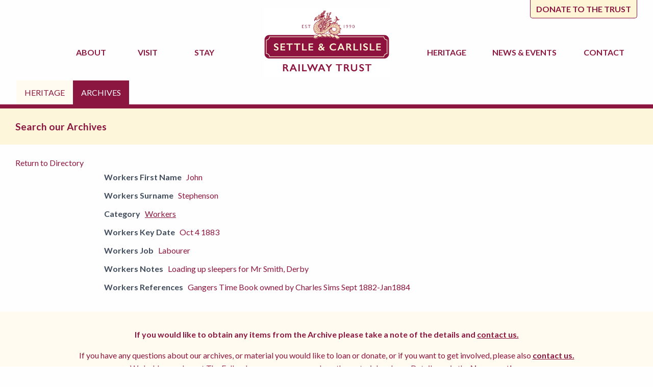

--- FILE ---
content_type: text/html; charset=UTF-8
request_url: https://settlecarlisletrust.org.uk/archives/stephenson-43/
body_size: 10747
content:

<!doctype html>

<html class="no-js"  lang="en">
<head>
<meta charset="utf-8">

<!-- Force IE to use the latest rendering engine available -->
<meta http-equiv="X-UA-Compatible" content="IE=edge">

<!-- Mobile Meta -->
<meta name="viewport" content="width=device-width, initial-scale=1.0">
<meta class="foundation-mq">

<!-- If Site Icon isn't set in customizer -->
<!-- Icons & Favicons -->
<link rel="icon" href="https://settlecarlisletrust.org.uk/wp-content/themes/settlecarlisletrust/favicon.png">
<link href="https://settlecarlisletrust.org.uk/wp-content/themes/settlecarlisletrust/assets/images/apple-icon-touch.png" rel="apple-touch-icon" />
<link rel="pingback" href="https://settlecarlisletrust.org.uk/xmlrpc.php">
<link href="https://fonts.googleapis.com/css2?family=Lato:wght@400;700&display=swap" rel="stylesheet">
<link href="https://fonts.googleapis.com/css2?family=Libre+Caslon+Text:wght@400;700&display=swap" rel="stylesheet">
<script src="https://kit.fontawesome.com/153fdbd98f.js" crossorigin="anonymous"></script>
<title>Stephenson &#8211; Settle and Carlisle Railway Trust &#8211; Visit and Stay at our Stations</title>
<meta name='robots' content='max-image-preview:large' />
<link rel="alternate" type="application/rss+xml" title="Settle and Carlisle Railway Trust - Visit and Stay at our Stations &raquo; Feed" href="https://settlecarlisletrust.org.uk/feed/" />
<link rel="alternate" type="application/rss+xml" title="Settle and Carlisle Railway Trust - Visit and Stay at our Stations &raquo; Comments Feed" href="https://settlecarlisletrust.org.uk/comments/feed/" />
<link rel="alternate" title="oEmbed (JSON)" type="application/json+oembed" href="https://settlecarlisletrust.org.uk/wp-json/oembed/1.0/embed?url=https%3A%2F%2Fsettlecarlisletrust.org.uk%2Farchives%2Fstephenson-43%2F" />
<link rel="alternate" title="oEmbed (XML)" type="text/xml+oembed" href="https://settlecarlisletrust.org.uk/wp-json/oembed/1.0/embed?url=https%3A%2F%2Fsettlecarlisletrust.org.uk%2Farchives%2Fstephenson-43%2F&#038;format=xml" />
<style id='wp-img-auto-sizes-contain-inline-css' type='text/css'>
img:is([sizes=auto i],[sizes^="auto," i]){contain-intrinsic-size:3000px 1500px}
/*# sourceURL=wp-img-auto-sizes-contain-inline-css */
</style>
<style id='wp-emoji-styles-inline-css' type='text/css'>

	img.wp-smiley, img.emoji {
		display: inline !important;
		border: none !important;
		box-shadow: none !important;
		height: 1em !important;
		width: 1em !important;
		margin: 0 0.07em !important;
		vertical-align: -0.1em !important;
		background: none !important;
		padding: 0 !important;
	}
/*# sourceURL=wp-emoji-styles-inline-css */
</style>
<style id='wp-block-library-inline-css' type='text/css'>
:root{--wp-block-synced-color:#7a00df;--wp-block-synced-color--rgb:122,0,223;--wp-bound-block-color:var(--wp-block-synced-color);--wp-editor-canvas-background:#ddd;--wp-admin-theme-color:#007cba;--wp-admin-theme-color--rgb:0,124,186;--wp-admin-theme-color-darker-10:#006ba1;--wp-admin-theme-color-darker-10--rgb:0,107,160.5;--wp-admin-theme-color-darker-20:#005a87;--wp-admin-theme-color-darker-20--rgb:0,90,135;--wp-admin-border-width-focus:2px}@media (min-resolution:192dpi){:root{--wp-admin-border-width-focus:1.5px}}.wp-element-button{cursor:pointer}:root .has-very-light-gray-background-color{background-color:#eee}:root .has-very-dark-gray-background-color{background-color:#313131}:root .has-very-light-gray-color{color:#eee}:root .has-very-dark-gray-color{color:#313131}:root .has-vivid-green-cyan-to-vivid-cyan-blue-gradient-background{background:linear-gradient(135deg,#00d084,#0693e3)}:root .has-purple-crush-gradient-background{background:linear-gradient(135deg,#34e2e4,#4721fb 50%,#ab1dfe)}:root .has-hazy-dawn-gradient-background{background:linear-gradient(135deg,#faaca8,#dad0ec)}:root .has-subdued-olive-gradient-background{background:linear-gradient(135deg,#fafae1,#67a671)}:root .has-atomic-cream-gradient-background{background:linear-gradient(135deg,#fdd79a,#004a59)}:root .has-nightshade-gradient-background{background:linear-gradient(135deg,#330968,#31cdcf)}:root .has-midnight-gradient-background{background:linear-gradient(135deg,#020381,#2874fc)}:root{--wp--preset--font-size--normal:16px;--wp--preset--font-size--huge:42px}.has-regular-font-size{font-size:1em}.has-larger-font-size{font-size:2.625em}.has-normal-font-size{font-size:var(--wp--preset--font-size--normal)}.has-huge-font-size{font-size:var(--wp--preset--font-size--huge)}.has-text-align-center{text-align:center}.has-text-align-left{text-align:left}.has-text-align-right{text-align:right}.has-fit-text{white-space:nowrap!important}#end-resizable-editor-section{display:none}.aligncenter{clear:both}.items-justified-left{justify-content:flex-start}.items-justified-center{justify-content:center}.items-justified-right{justify-content:flex-end}.items-justified-space-between{justify-content:space-between}.screen-reader-text{border:0;clip-path:inset(50%);height:1px;margin:-1px;overflow:hidden;padding:0;position:absolute;width:1px;word-wrap:normal!important}.screen-reader-text:focus{background-color:#ddd;clip-path:none;color:#444;display:block;font-size:1em;height:auto;left:5px;line-height:normal;padding:15px 23px 14px;text-decoration:none;top:5px;width:auto;z-index:100000}html :where(.has-border-color){border-style:solid}html :where([style*=border-top-color]){border-top-style:solid}html :where([style*=border-right-color]){border-right-style:solid}html :where([style*=border-bottom-color]){border-bottom-style:solid}html :where([style*=border-left-color]){border-left-style:solid}html :where([style*=border-width]){border-style:solid}html :where([style*=border-top-width]){border-top-style:solid}html :where([style*=border-right-width]){border-right-style:solid}html :where([style*=border-bottom-width]){border-bottom-style:solid}html :where([style*=border-left-width]){border-left-style:solid}html :where(img[class*=wp-image-]){height:auto;max-width:100%}:where(figure){margin:0 0 1em}html :where(.is-position-sticky){--wp-admin--admin-bar--position-offset:var(--wp-admin--admin-bar--height,0px)}@media screen and (max-width:600px){html :where(.is-position-sticky){--wp-admin--admin-bar--position-offset:0px}}

/*# sourceURL=wp-block-library-inline-css */
</style><style id='global-styles-inline-css' type='text/css'>
:root{--wp--preset--aspect-ratio--square: 1;--wp--preset--aspect-ratio--4-3: 4/3;--wp--preset--aspect-ratio--3-4: 3/4;--wp--preset--aspect-ratio--3-2: 3/2;--wp--preset--aspect-ratio--2-3: 2/3;--wp--preset--aspect-ratio--16-9: 16/9;--wp--preset--aspect-ratio--9-16: 9/16;--wp--preset--color--black: #000000;--wp--preset--color--cyan-bluish-gray: #abb8c3;--wp--preset--color--white: #ffffff;--wp--preset--color--pale-pink: #f78da7;--wp--preset--color--vivid-red: #cf2e2e;--wp--preset--color--luminous-vivid-orange: #ff6900;--wp--preset--color--luminous-vivid-amber: #fcb900;--wp--preset--color--light-green-cyan: #7bdcb5;--wp--preset--color--vivid-green-cyan: #00d084;--wp--preset--color--pale-cyan-blue: #8ed1fc;--wp--preset--color--vivid-cyan-blue: #0693e3;--wp--preset--color--vivid-purple: #9b51e0;--wp--preset--gradient--vivid-cyan-blue-to-vivid-purple: linear-gradient(135deg,rgb(6,147,227) 0%,rgb(155,81,224) 100%);--wp--preset--gradient--light-green-cyan-to-vivid-green-cyan: linear-gradient(135deg,rgb(122,220,180) 0%,rgb(0,208,130) 100%);--wp--preset--gradient--luminous-vivid-amber-to-luminous-vivid-orange: linear-gradient(135deg,rgb(252,185,0) 0%,rgb(255,105,0) 100%);--wp--preset--gradient--luminous-vivid-orange-to-vivid-red: linear-gradient(135deg,rgb(255,105,0) 0%,rgb(207,46,46) 100%);--wp--preset--gradient--very-light-gray-to-cyan-bluish-gray: linear-gradient(135deg,rgb(238,238,238) 0%,rgb(169,184,195) 100%);--wp--preset--gradient--cool-to-warm-spectrum: linear-gradient(135deg,rgb(74,234,220) 0%,rgb(151,120,209) 20%,rgb(207,42,186) 40%,rgb(238,44,130) 60%,rgb(251,105,98) 80%,rgb(254,248,76) 100%);--wp--preset--gradient--blush-light-purple: linear-gradient(135deg,rgb(255,206,236) 0%,rgb(152,150,240) 100%);--wp--preset--gradient--blush-bordeaux: linear-gradient(135deg,rgb(254,205,165) 0%,rgb(254,45,45) 50%,rgb(107,0,62) 100%);--wp--preset--gradient--luminous-dusk: linear-gradient(135deg,rgb(255,203,112) 0%,rgb(199,81,192) 50%,rgb(65,88,208) 100%);--wp--preset--gradient--pale-ocean: linear-gradient(135deg,rgb(255,245,203) 0%,rgb(182,227,212) 50%,rgb(51,167,181) 100%);--wp--preset--gradient--electric-grass: linear-gradient(135deg,rgb(202,248,128) 0%,rgb(113,206,126) 100%);--wp--preset--gradient--midnight: linear-gradient(135deg,rgb(2,3,129) 0%,rgb(40,116,252) 100%);--wp--preset--font-size--small: 13px;--wp--preset--font-size--medium: 20px;--wp--preset--font-size--large: 36px;--wp--preset--font-size--x-large: 42px;--wp--preset--spacing--20: 0.44rem;--wp--preset--spacing--30: 0.67rem;--wp--preset--spacing--40: 1rem;--wp--preset--spacing--50: 1.5rem;--wp--preset--spacing--60: 2.25rem;--wp--preset--spacing--70: 3.38rem;--wp--preset--spacing--80: 5.06rem;--wp--preset--shadow--natural: 6px 6px 9px rgba(0, 0, 0, 0.2);--wp--preset--shadow--deep: 12px 12px 50px rgba(0, 0, 0, 0.4);--wp--preset--shadow--sharp: 6px 6px 0px rgba(0, 0, 0, 0.2);--wp--preset--shadow--outlined: 6px 6px 0px -3px rgb(255, 255, 255), 6px 6px rgb(0, 0, 0);--wp--preset--shadow--crisp: 6px 6px 0px rgb(0, 0, 0);}:where(.is-layout-flex){gap: 0.5em;}:where(.is-layout-grid){gap: 0.5em;}body .is-layout-flex{display: flex;}.is-layout-flex{flex-wrap: wrap;align-items: center;}.is-layout-flex > :is(*, div){margin: 0;}body .is-layout-grid{display: grid;}.is-layout-grid > :is(*, div){margin: 0;}:where(.wp-block-columns.is-layout-flex){gap: 2em;}:where(.wp-block-columns.is-layout-grid){gap: 2em;}:where(.wp-block-post-template.is-layout-flex){gap: 1.25em;}:where(.wp-block-post-template.is-layout-grid){gap: 1.25em;}.has-black-color{color: var(--wp--preset--color--black) !important;}.has-cyan-bluish-gray-color{color: var(--wp--preset--color--cyan-bluish-gray) !important;}.has-white-color{color: var(--wp--preset--color--white) !important;}.has-pale-pink-color{color: var(--wp--preset--color--pale-pink) !important;}.has-vivid-red-color{color: var(--wp--preset--color--vivid-red) !important;}.has-luminous-vivid-orange-color{color: var(--wp--preset--color--luminous-vivid-orange) !important;}.has-luminous-vivid-amber-color{color: var(--wp--preset--color--luminous-vivid-amber) !important;}.has-light-green-cyan-color{color: var(--wp--preset--color--light-green-cyan) !important;}.has-vivid-green-cyan-color{color: var(--wp--preset--color--vivid-green-cyan) !important;}.has-pale-cyan-blue-color{color: var(--wp--preset--color--pale-cyan-blue) !important;}.has-vivid-cyan-blue-color{color: var(--wp--preset--color--vivid-cyan-blue) !important;}.has-vivid-purple-color{color: var(--wp--preset--color--vivid-purple) !important;}.has-black-background-color{background-color: var(--wp--preset--color--black) !important;}.has-cyan-bluish-gray-background-color{background-color: var(--wp--preset--color--cyan-bluish-gray) !important;}.has-white-background-color{background-color: var(--wp--preset--color--white) !important;}.has-pale-pink-background-color{background-color: var(--wp--preset--color--pale-pink) !important;}.has-vivid-red-background-color{background-color: var(--wp--preset--color--vivid-red) !important;}.has-luminous-vivid-orange-background-color{background-color: var(--wp--preset--color--luminous-vivid-orange) !important;}.has-luminous-vivid-amber-background-color{background-color: var(--wp--preset--color--luminous-vivid-amber) !important;}.has-light-green-cyan-background-color{background-color: var(--wp--preset--color--light-green-cyan) !important;}.has-vivid-green-cyan-background-color{background-color: var(--wp--preset--color--vivid-green-cyan) !important;}.has-pale-cyan-blue-background-color{background-color: var(--wp--preset--color--pale-cyan-blue) !important;}.has-vivid-cyan-blue-background-color{background-color: var(--wp--preset--color--vivid-cyan-blue) !important;}.has-vivid-purple-background-color{background-color: var(--wp--preset--color--vivid-purple) !important;}.has-black-border-color{border-color: var(--wp--preset--color--black) !important;}.has-cyan-bluish-gray-border-color{border-color: var(--wp--preset--color--cyan-bluish-gray) !important;}.has-white-border-color{border-color: var(--wp--preset--color--white) !important;}.has-pale-pink-border-color{border-color: var(--wp--preset--color--pale-pink) !important;}.has-vivid-red-border-color{border-color: var(--wp--preset--color--vivid-red) !important;}.has-luminous-vivid-orange-border-color{border-color: var(--wp--preset--color--luminous-vivid-orange) !important;}.has-luminous-vivid-amber-border-color{border-color: var(--wp--preset--color--luminous-vivid-amber) !important;}.has-light-green-cyan-border-color{border-color: var(--wp--preset--color--light-green-cyan) !important;}.has-vivid-green-cyan-border-color{border-color: var(--wp--preset--color--vivid-green-cyan) !important;}.has-pale-cyan-blue-border-color{border-color: var(--wp--preset--color--pale-cyan-blue) !important;}.has-vivid-cyan-blue-border-color{border-color: var(--wp--preset--color--vivid-cyan-blue) !important;}.has-vivid-purple-border-color{border-color: var(--wp--preset--color--vivid-purple) !important;}.has-vivid-cyan-blue-to-vivid-purple-gradient-background{background: var(--wp--preset--gradient--vivid-cyan-blue-to-vivid-purple) !important;}.has-light-green-cyan-to-vivid-green-cyan-gradient-background{background: var(--wp--preset--gradient--light-green-cyan-to-vivid-green-cyan) !important;}.has-luminous-vivid-amber-to-luminous-vivid-orange-gradient-background{background: var(--wp--preset--gradient--luminous-vivid-amber-to-luminous-vivid-orange) !important;}.has-luminous-vivid-orange-to-vivid-red-gradient-background{background: var(--wp--preset--gradient--luminous-vivid-orange-to-vivid-red) !important;}.has-very-light-gray-to-cyan-bluish-gray-gradient-background{background: var(--wp--preset--gradient--very-light-gray-to-cyan-bluish-gray) !important;}.has-cool-to-warm-spectrum-gradient-background{background: var(--wp--preset--gradient--cool-to-warm-spectrum) !important;}.has-blush-light-purple-gradient-background{background: var(--wp--preset--gradient--blush-light-purple) !important;}.has-blush-bordeaux-gradient-background{background: var(--wp--preset--gradient--blush-bordeaux) !important;}.has-luminous-dusk-gradient-background{background: var(--wp--preset--gradient--luminous-dusk) !important;}.has-pale-ocean-gradient-background{background: var(--wp--preset--gradient--pale-ocean) !important;}.has-electric-grass-gradient-background{background: var(--wp--preset--gradient--electric-grass) !important;}.has-midnight-gradient-background{background: var(--wp--preset--gradient--midnight) !important;}.has-small-font-size{font-size: var(--wp--preset--font-size--small) !important;}.has-medium-font-size{font-size: var(--wp--preset--font-size--medium) !important;}.has-large-font-size{font-size: var(--wp--preset--font-size--large) !important;}.has-x-large-font-size{font-size: var(--wp--preset--font-size--x-large) !important;}
/*# sourceURL=global-styles-inline-css */
</style>

<style id='classic-theme-styles-inline-css' type='text/css'>
/*! This file is auto-generated */
.wp-block-button__link{color:#fff;background-color:#32373c;border-radius:9999px;box-shadow:none;text-decoration:none;padding:calc(.667em + 2px) calc(1.333em + 2px);font-size:1.125em}.wp-block-file__button{background:#32373c;color:#fff;text-decoration:none}
/*# sourceURL=/wp-includes/css/classic-themes.min.css */
</style>
<link rel='stylesheet' id='hamburger.css-css' href='https://settlecarlisletrust.org.uk/wp-content/plugins/wp-responsive-menu/assets/css/wpr-hamburger.css?ver=3.2.1' type='text/css' media='all' />
<link rel='stylesheet' id='wprmenu.css-css' href='https://settlecarlisletrust.org.uk/wp-content/plugins/wp-responsive-menu/assets/css/wprmenu.css?ver=3.2.1' type='text/css' media='all' />
<style id='wprmenu.css-inline-css' type='text/css'>
@media only screen and ( max-width: 768px ) {html body div.wprm-wrapper {overflow: scroll;}html body div.wprm-overlay{ background: rgb(0,0,0) }#wprmenu_bar {background-image: url();background-size: cover ;background-repeat: repeat;}#wprmenu_bar {background-color: #6a0022;}html body div#mg-wprm-wrap .wpr_submit .icon.icon-search {color: #ffffff;}#wprmenu_bar .menu_title,#wprmenu_bar .wprmenu_icon_menu,#wprmenu_bar .menu_title a {color: #ffffff;}#wprmenu_bar .menu_title a {font-size: 20px;font-weight: normal;}#mg-wprm-wrap li.menu-item a {font-size: 15px;text-transform: uppercase;font-weight: normal;}#mg-wprm-wrap li.menu-item-has-children ul.sub-menu a {font-size: 15px;text-transform: uppercase;font-weight: normal;}#mg-wprm-wrap li.current-menu-item > a {background: #6a0022;}#mg-wprm-wrap li.current-menu-item > a,#mg-wprm-wrap li.current-menu-item span.wprmenu_icon{color: #ffffff !important;}#mg-wprm-wrap {background-color: #6a0022;}.cbp-spmenu-push-toright,.cbp-spmenu-push-toright .mm-slideout {left: 80% ;}.cbp-spmenu-push-toleft {left: -80% ;}#mg-wprm-wrap.cbp-spmenu-right,#mg-wprm-wrap.cbp-spmenu-left,#mg-wprm-wrap.cbp-spmenu-right.custom,#mg-wprm-wrap.cbp-spmenu-left.custom,.cbp-spmenu-vertical {width: 80%;max-width: 400px;}#mg-wprm-wrap ul#wprmenu_menu_ul li.menu-item a,div#mg-wprm-wrap ul li span.wprmenu_icon {color: #ffffff;}#mg-wprm-wrap ul#wprmenu_menu_ul li.menu-item:valid ~ a{color: #ffffff;}#mg-wprm-wrap ul#wprmenu_menu_ul li.menu-item a:hover {background: #6a0022;color: #ffffff !important;}div#mg-wprm-wrap ul>li:hover>span.wprmenu_icon {color: #ffffff !important;}.wprmenu_bar .hamburger-inner,.wprmenu_bar .hamburger-inner::before,.wprmenu_bar .hamburger-inner::after {background: #ffffff;}.wprmenu_bar .hamburger:hover .hamburger-inner,.wprmenu_bar .hamburger:hover .hamburger-inner::before,.wprmenu_bar .hamburger:hover .hamburger-inner::after {background: #ffffff;}div.wprmenu_bar div.hamburger{padding-right: 6px !important;}#wprmenu_menu.left {width:80%;left: -80%;right: auto;}#wprmenu_menu.right {width:80%;right: -80%;left: auto;}html body div#wprmenu_bar {height : 42px;}#mg-wprm-wrap.cbp-spmenu-left,#mg-wprm-wrap.cbp-spmenu-right,#mg-widgetmenu-wrap.cbp-spmenu-widget-left,#mg-widgetmenu-wrap.cbp-spmenu-widget-right {top: 42px !important;}.wprmenu_bar .hamburger {float: left;}.wprmenu_bar #custom_menu_icon.hamburger {top: 0px;left: 0px;float: left !important;background-color: #cccccc;}.wpr_custom_menu #custom_menu_icon {display: block;}html { padding-top: 42px !important; }#wprmenu_bar,#mg-wprm-wrap { display: block; }div#wpadminbar { position: fixed; }}
/*# sourceURL=wprmenu.css-inline-css */
</style>
<link rel='stylesheet' id='wpr_icons-css' href='https://settlecarlisletrust.org.uk/wp-content/plugins/wp-responsive-menu/inc/assets/icons/wpr-icons.css?ver=3.2.1' type='text/css' media='all' />
<link rel='stylesheet' id='wpbdp-widgets-css' href='https://settlecarlisletrust.org.uk/wp-content/plugins/business-directory-plugin/assets/css/widgets.min.css?ver=6.4.20' type='text/css' media='all' />
<link rel='stylesheet' id='wpbdp-base-css-css' href='https://settlecarlisletrust.org.uk/wp-content/plugins/business-directory-plugin/assets/css/wpbdp.min.css?ver=6.4.20' type='text/css' media='all' />
<style id='wpbdp-base-css-inline-css' type='text/css'>
html,body{--bd-main-color:#32373c;--bd-main-color-20:#569AF633;--bd-main-color-8:#569AF614;--bd-thumbnail-width:150px;--bd-thumbnail-height:150px;--bd-button-text-color:#fff;--bd-button-bg-color:#32373c;--bd-button-padding-left:calc(1.333em + 2px);--bd-button-padding-top:calc(0.667em + 2px);}.wpbdp-with-button-styles .wpbdp-checkout-submit input[type="submit"],.wpbdp-with-button-styles .wpbdp-ratings-reviews input[type="submit"],.wpbdp-with-button-styles .comment-form input[type="submit"],.wpbdp-with-button-styles .wpbdp-main-box input[type="submit"],.wpbdp-with-button-styles .listing-actions a.wpbdp-button,.wpbdp-with-button-styles .wpbdp-button-secondary,.wpbdp-with-button-styles .wpbdp-button{padding-left: calc(1.333em + 2px);padding-right: calc(1.333em + 2px);}
.wpbdp-plan-action input[type=radio]+ label span:before{content:'Select';}.wpbdp-plan-action input[type=radio]:checked + label span:before{content:'Selected';}
/*# sourceURL=wpbdp-base-css-inline-css */
</style>
<link rel='stylesheet' id='foundation-css-css' href='https://settlecarlisletrust.org.uk/wp-content/themes/settlecarlisletrust/foundation-sites/dist/css/foundation.min.css?ver=6.4.1' type='text/css' media='all' />
<link rel='stylesheet' id='site-css-css' href='https://settlecarlisletrust.org.uk/wp-content/themes/settlecarlisletrust/assets/styles/style.css?v=2&#038;ver=1590149749' type='text/css' media='all' />
<link rel='stylesheet' id='default-styles.min-css' href='https://settlecarlisletrust.org.uk/wp-content/plugins/business-directory-plugin/themes/default/assets/styles.min.css?ver=6.4.20' type='text/css' media='all' />
<script type="text/javascript" src="https://settlecarlisletrust.org.uk/wp-includes/js/jquery/jquery.min.js?ver=3.7.1" id="jquery-core-js"></script>
<script type="text/javascript" src="https://settlecarlisletrust.org.uk/wp-includes/js/jquery/jquery-migrate.min.js?ver=3.4.1" id="jquery-migrate-js"></script>
<script type="text/javascript" src="https://settlecarlisletrust.org.uk/wp-content/plugins/wp-responsive-menu/assets/js/modernizr.custom.js?ver=3.2.1" id="modernizr-js"></script>
<script type="text/javascript" src="https://settlecarlisletrust.org.uk/wp-content/plugins/wp-responsive-menu/assets/js/touchSwipe.js?ver=3.2.1" id="touchSwipe-js"></script>
<script type="text/javascript" id="wprmenu.js-js-extra">
/* <![CDATA[ */
var wprmenu = {"zooming":"","from_width":"768","push_width":"400","menu_width":"80","parent_click":"","swipe":"","enable_overlay":"1","wprmenuDemoId":""};
//# sourceURL=wprmenu.js-js-extra
/* ]]> */
</script>
<script type="text/javascript" src="https://settlecarlisletrust.org.uk/wp-content/plugins/wp-responsive-menu/assets/js/wprmenu.js?ver=3.2.1" id="wprmenu.js-js"></script>
<link rel="https://api.w.org/" href="https://settlecarlisletrust.org.uk/wp-json/" /><link rel="alternate" title="JSON" type="application/json" href="https://settlecarlisletrust.org.uk/wp-json/wp/v2/wpbdp_listing/15555" /><link rel="canonical" href="https://settlecarlisletrust.org.uk/archives/stephenson-43/" />
<link rel='shortlink' href='https://settlecarlisletrust.org.uk/?p=15555' />
</head>

<body class="wp-singular wpbdp_listing-template-default single single-wpbdp_listing postid-15555 wp-theme-settlecarlisletrust wpbdp-with-button-styles business-directory wpbdp-view-show_listing wpbdp-wp-theme-settlecarlisletrust wpbdp-theme-default">
<div class="grid-container">
  <div class="inner-content grid-x grid-">
    <div class="small-12 medium-12 large-12 cell">
      <div class="toplinks"> <span class="links">
        <p><a href="https://settlecarlisletrust.org.uk/donate-to-the-trust">Donate to the trust</a></p>
        </span> </div>
    </div>
  </div>
</div>
<div class="grid-container navmargintop ">
  <div class="inner-content grid-x navbartop ">
    <div class="div small-12 medium-12 large-12 cell" >
      <div class="toplogo"> <a href="https://settlecarlisletrust.org.uk/"><img src="https://settlecarlisletrust.org.uk/images/logo.jpg" alt="The Settle to Carlisle Railway Trust"></a> </div>
    </div>
  </div>
</div>
<div class="headerborder">
  <div class="grid-container navmargintop ">
    <div class="inner-content grid-x navbar ">
      <div class="nav1 nav">
        <ul>
			
          <li class="dropdown"> <a class="dropbtn active1" href="https://settlecarlisletrust.org.uk/"><i class="fas fa-home"></i> </a> </li>
			
			    <li class="dropdown"> <a class="dropbtn active2" href="https://settlecarlisletrust.org.uk/about">About &nbsp;<i class="fas fa-caret-down"></i></a>
    <div class="dropdown-content">
      <a href="https://settlecarlisletrust.org.uk/about-the-trust/">The Trust </a>
		  <a href="https://settlecarlisletrust.org.uk/projects/">Projects </a>
      <a href="https://settlecarlisletrust.org.uk/partners/">Partners</a>
		  <a href="https://settlecarlisletrust.org.uk/trustees/">Trustees</a>
     
		  
    </div>
				   </li>
			
			    <li class="dropdown"> <a class="dropbtn active3" href="https://settlecarlisletrust.org.uk/visit">Visit  &nbsp;<i class="fas fa-caret-down"></i></a>
    <div class="dropdown-content">
      <a href="https://settlecarlisletrust.org.uk/visit/">Settle-Carlisle </a>
		  <a href="https://settlecarlisletrust.org.uk/ribblehead-visitor-centre">Visitor Centre </a>
      <a href="https://settlecarlisletrust.org.uk/webcams">Webcams</a>
     
		  
    </div>
				   </li>
			
			
       
          <li class="dropdown"> <a class="dropbtn active4" href="https://settlecarlisletrust.org.uk/stay">Stay  &nbsp;<i class="fas fa-caret-down"></i></a>
    <div class="dropdown-content">
		  <a href="https://booking.booksterhq.com/find-and-book/calendars/sub/33576">Availability </a>
		  <a href="https://settlecarlisletrust.org.uk/stay-at-a-station/search-our-properties">Search Properties </a>
		
      <a href="https://settlecarlisletrust.org.uk/stay-at-a-station/the-stationmasters-house/">Station Master's House </a>
		  <a href="https://settlecarlisletrust.org.uk/stay-at-a-station/booking-office-cottage/">Booking Office Cottage </a>
      <a href="https://settlecarlisletrust.org.uk/stay-at-a-station/station-cottage/">Station Cottage</a>
		   <a href="https://settlecarlisletrust.org.uk/stay-at-a-station/platform-cottage/">Platform Cottage</a>
		  <a href="https://settlecarlisletrust.org.uk/stay-at-a-station/horton-cottage/">Horton Cottage</a>
     
		  <a href="https://settlecarlisletrust.org.uk/stay-at-a-station/stay-at-a-station-dent-station/">Dent Station Cottage</a>
     
     
		  
    </div>
				  
         </li>
        </ul>
      </div>
      <div class="nav2 logo"> <a href="https://settlecarlisletrust.org.uk/"><img src="https://settlecarlisletrust.org.uk/images/logo.jpg" alt="The Settle to Carlisle Railway Trust"></a> </div>
      <div class="nav3 nav">
        <ul>
          <li class="dropdown"> <a class="dropbtn active5" href="https://settlecarlisletrust.org.uk/heritage">Heritage &nbsp;<i class="fas fa-caret-down"></i></a>  <div class="dropdown-content">
      <a href="https://settlecarlisletrust.org.uk/heritage/">Our Heritage </a>
      <a href="https://settlecarlisletrust.org.uk/archives">Search our Archives</a>
     
		  
    </div>
				   </li>
        
			
			  <li class="dropdown"> <a class="dropbtn active6" href="https://settlecarlisletrust.org.uk/news">News <span class="tabletinline">& Events</span>  &nbsp;<i class="fas fa-caret-down"></i></a> 
    <div class="dropdown-content">
      <a href="https://settlecarlisletrust.org.uk/news/">News </a>
		  <a href="https://settlecarlisletrust.org.uk/news/events-and-activities/">Events and Activities </a>
      <a href="https://settlecarlisletrust.org.uk/news/in-the-media/">In the Media</a>
     
		  
    </div>
				  
         </li>
			
			
          <li class="dropdown"> <a class="dropbtn active7" href="https://settlecarlisletrust.org.uk/contact">Contact</a> </li>
        </ul>
      </div>
    </div>
  </div>
</div>
<div class="pagenav">
  <div class="grid-container " >
    <div class=" grid-x grid-margin-x grid-padding-x "> <a  href="https://settlecarlisletrust.org.uk/heritage">Heritage</a><br>
     <a class="active" href="https://settlecarlisletrust.org.uk/archives">Archives</a> </div>
  </div>
</div>
<div class="content homepage" style="overflow: hidden">
  <div class="yellowtopbar" >
    <div class="grid-container " >
      <div class=" grid-x grid-margin-x grid-padding-x ">
        <div class="div small-12 medium-12 large-12 cell" >
          <h1> Search our Archives </h1>
        </div>
      </div>
    </div>
  </div>
  <div class="grid-container " >
    <div class=" grid-x grid-margin-x grid-padding-x ">
      <div class="div small-12 medium-12 large-12 cell  " >
        <div class="introtext"> <strong>
                    </strong><br></div>
		</div>
		  
		  
		  <div class="div small-12 medium-12 large-12 cell  " >
        
        <div id="wpbdp-listing-15555" class="wpbdp-listing-15555 wpbdp-listing single wpbdp-single wpbdp-listing-single wpbdp-listing-plan-id-2 wpbdp-listing-plan-free_listing wpbdp-listing-category-id-24">
    <span class="wpbdp-goback"><a href="https://settlecarlisletrust.org.uk/archives/" >Return to Directory</a></span>    <div class="listing-title">
        <h2>Stephenson</h2>
    </div>
                
            
<div class="listing-details cf">
                                                                                    <div class="wpbdp-field-display wpbdp-field wpbdp-field-value field-display field-value wpbdp-field-workers_first_name wpbdp-field-meta wpbdp-field-type-textfield wpbdp-field-association-meta  " ><span class="field-label">Workers First Name</span> <div class="value">John</div></div>            <div class="wpbdp-field-display wpbdp-field wpbdp-field-value field-display field-value wpbdp-field-workers_surname wpbdp-field-meta wpbdp-field-type-textfield wpbdp-field-association-meta  " ><span class="field-label">Workers Surname</span> <div class="value">Stephenson</div></div>                                                <div class="wpbdp-field-display wpbdp-field wpbdp-field-value field-display field-value wpbdp-field-category wpbdp-field-category wpbdp-field-type-select wpbdp-field-association-category  " ><span class="field-label">Category</span> <div class="value"><a href="https://settlecarlisletrust.org.uk/archives/archive_category/workers/" rel="tag">Workers</a></div></div>                                                                                                                                                                                                            <div class="wpbdp-field-display wpbdp-field wpbdp-field-value field-display field-value wpbdp-field-workers_key_date wpbdp-field-meta wpbdp-field-type-textfield wpbdp-field-association-meta  " ><span class="field-label">Workers Key Date</span> <div class="value">Oct 4 1883</div></div>            <div class="wpbdp-field-display wpbdp-field wpbdp-field-value field-display field-value wpbdp-field-workers_job wpbdp-field-meta wpbdp-field-type-textfield wpbdp-field-association-meta  " ><span class="field-label">Workers Job</span> <div class="value">Labourer</div></div>            <div class="wpbdp-field-display wpbdp-field wpbdp-field-value field-display field-value wpbdp-field-workers_notes wpbdp-field-meta wpbdp-field-type-textfield wpbdp-field-association-meta  " ><span class="field-label">Workers Notes</span> <div class="value">Loading up sleepers for Mr Smith, Derby</div></div>            <div class="wpbdp-field-display wpbdp-field wpbdp-field-value field-display field-value wpbdp-field-workers_references wpbdp-field-meta wpbdp-field-type-textfield wpbdp-field-association-meta  " ><span class="field-label">Workers References</span> <div class="value">Gangers Time Book owned by Charles Sims Sept 1882-Jan1884</div></div>                                                    
	</div>


</div>
<script type="application/ld+json">{"@context":"http:\/\/schema.org","@type":"LocalBusiness","name":"Stephenson","url":"https:\/\/settlecarlisletrust.org.uk\/archives\/stephenson-43\/","priceRange":"$$"}</script> </div>
		
		
		
    </div>
  </div>
	
	
	
	
	
	
	
  <div class="middleyellowbar heritageyellowbar"  >
    <div class="grid-container " >
      <div class=" grid-x grid-margin-x grid-padding-x ">
        <div class="div small-12 medium-12 large-12 cell visityellowbar " >
          <p style="text-align: center"><strong>If you would like to obtain any items from the Archive please take a note of the details and <a href="https://settlecarlisletrust.org.uk/contact/">contact us.</a></strong></p>
<p style="text-align: center">If you have any questions about our archives, or material you would like to loan or donate, or if you want to get involved, please also <a href="https://settlecarlisletrust.org.uk/contact/">contact us.</a><br />
We hold open days at The Folly when you can come and see the material we have. Details are in the <a href="https://settlecarlisletrust.org.uk/news-and-events/">News section</a>.</p>
        </div>
      </div>
    </div>
  </div>
  <div class="grid-container archivetitle " >
    <div class=" grid-x grid-margin-x ">
      <div class="div small-12 medium-6 large-3 cell" >
                        <div class="homefeatured"> <span class="newsimg"><a href="https://settle-carlisle.co.uk/heritage/design-guide/"> <img src="https://settlecarlisletrust.org.uk/wp-content/uploads/2020/05/KS-station-IMG_3367-scaled-aspect-ratio-600-400.jpg"/> </a> </span> <span class="newstitle">
          <h2><a href="https://settle-carlisle.co.uk/heritage/design-guide/">Design Guide</a></h2>
          </span>
          <p> An essential Guide to ensure the spirit of the Settle Carlisle Line lives on </p>
          <span class="newsbutton"> <a href="https://settle-carlisle.co.uk/heritage/design-guide/"> Read more <img src="https://settlecarlisletrust.org.uk/images/news-arrow.png" alt="Read More"></a></span> </div>
                      </div>
      <div class="div small-12 medium-6 large-3 cell" >
                        <div class="homefeatured"> <span class="newsimg"><a target="_blank" href="https://settlecarlisletrust.org.uk/wp-content/uploads/2021/05/SETTLE-CARLISLE-RESOURCES-DIRECTORY-30052021.pdf"> <img src="https://settlecarlisletrust.org.uk/wp-content/uploads/2020/05/stay2-aspect-ratio-600-400-1.jpg"/> </a> </span> <span class="newstitle">
          <h2><a target="_blank" href="https://settlecarlisletrust.org.uk/wp-content/uploads/2021/05/SETTLE-CARLISLE-RESOURCES-DIRECTORY-30052021.pdf">Resource Directory</a></h2>
          </span>
          <p> View the comprehensive Directory of Resources about the Line created by Nigel Mussett</p>
          <span class="newsbutton"> <a target="_blank" href="https://settlecarlisletrust.org.uk/wp-content/uploads/2021/05/SETTLE-CARLISLE-RESOURCES-DIRECTORY-30052021.pdf"> Read more <img src="https://settlecarlisletrust.org.uk/images/news-arrow.png" alt="Read More"></a></span> </div>
                      </div>
      <div class="div small-12 medium-6 large-3 cell" >
                        <div class="homefeatured"> <span class="newsimg"><a target="_blank" href="https://settlecarlisle.exploremoresettlecarlisle.co.uk/map/#!/"> <img src="https://settlecarlisletrust.org.uk/wp-content/uploads/2020/05/exploreandmore-aspect-ratio-600-400.jpg"/> </a> </span> <span class="newstitle">
          <h2><a target="_blank" href="https://settlecarlisle.exploremoresettlecarlisle.co.uk/map/#!/">Explore and More</a></h2>
          </span>
          <p> Ride the line from an aerial perspective with the interactive ‘Explore and more’ website (opens new tab)</p>
          <span class="newsbutton"> <a target="_blank" href="https://settlecarlisle.exploremoresettlecarlisle.co.uk/map/#!/"> View Map <img src="https://settlecarlisletrust.org.uk/images/news-arrow.png" alt="Read More"></a></span> </div>
                      </div>
      <div class="div small-12 medium-6 large-3 cell" >
                        <div class="homefeatured"> <span class="newsimg"><a href="https://settlecarlisletrust.org.uk/heritage/"> <img src="https://settlecarlisletrust.org.uk/wp-content/uploads/2020/05/about-trust1-aspect-ratio-600-400-5.jpg"/> </a> </span> <span class="newstitle">
          <h2><a href="https://settlecarlisletrust.org.uk/heritage/">Our History</a></h2>
          </span>
          <p> Read about our history and archives</p>
          <span class="newsbutton"> <a href="https://settlecarlisletrust.org.uk/heritage/"> Read more <img src="https://settlecarlisletrust.org.uk/images/news-arrow.png" alt="Read More"></a></span> </div>
                      </div>
    </div>
  </div>
  <div class="loveoftheline" >
    <div class="grid-container " >
      <div class=" grid-x grid-margin-x  textcentermob  ">
        <div class="div small-12 medium-2 large-2 cell" > <img src="https://settlecarlisletrust.org.uk/images/loveoftheline.jpg" /> </div>
        <div class="div small-12 medium-10 large-10 cell " >
          <h3>Do you share our love of the line?</h3>
<p>If you feel you can, donations to help the work of the Trust are always gratefully received. For more information,<a href="https://settlecarlisletrust.org.uk/donate-to-the-trust/"> click here.</a></p>
        </div>
      </div>
    </div>
  </div>
</div>
<footer class="footer" role="contentinfo">
  <div class="grid-container">
    <div class="inner-content grid-x grid-margin-x grid-padding-x textcentermob">
      <div class="div small-12 medium-4 large-2 cell "> <a href="https://settlecarlisletrust.org.uk/"><img src="https://settlecarlisletrust.org.uk/images/logo-footer.jpg" alt="The Settle to Carlisle Railway Trust"></a> </div>
		
		  <div class="div small-12 medium-8  large-10 cell ">
		<div class="grid-x">
		
      <div class="div small-12 medium-12  large-8 cell ">
        <h3>
        <strong>The settle and carlisle railway trust</strong>

        </h3>
		  <p>Registered Charity No 702724</p>  <br>
        <p>
          Town Hall, Market Place, Settle, North Yorkshire BD24 9EJ<br>
        
			<strong>Stay:</strong>   
          enquiries@settlecarlisletrust.org.uk <br>
        <strong>General:</strong>
          archives@settlecarlisletrust.org.uk           <br>
			
        
			 <i class="fab fa-facebook-square"></i> &nbsp;
			<a href="https://www.facebook.com/settlecarlislepartnership/">Find us on Facebook</a>
        
        </p>
      <br>
        <p> <a href="https://settlecarlisletrust.org.uk/privacy-policy/"><strong>Privacy Policy</strong> </a> </p>
        <br>
        
      </div>
		 <div class="div small-12 medium-12  large-4 cell yellowfooter ">
		
			 <p><strong>STAY AT A STATION</strong>
			<hr>

<a href="https://settlecarlisletrust.org.uk/stay-at-a-station/the-stationmasters-house/"><strong>Station Masters House</strong>, Ribblehead</a><br>
<a href="https://settlecarlisletrust.org.uk/stay-at-a-station/platform-cottage/"><strong>Platform Cottage</strong>, Kirkby Stephen</a><br>
<a href="https://settlecarlisletrust.org.uk/stay-at-a-station/booking-office-cottage/"><strong>Booking Office</strong>, Kirkby Stephen</a><br>
			 
			 <a href="https://settlecarlisletrust.org.uk/stay-at-a-station/station-cottage/"><strong>Station Cottage</strong>, Kirkby Stephen </a><br>
<a href="https://settlecarlisletrust.org.uk/stay-at-a-station/horton-cottage/"><strong>Horton Cottage</strong>, Horton</a><br>
<a href="https://settlecarlisletrust.org.uk/stay-at-a-station/stay-at-a-station-dent-station/"><strong>Dent Station</strong>, Dent</a>
			 
			 
			 
			 
			</div></div>
  </div>
  </div>
  </div>
</footer>
<!-- end .footer -->

<div class="footerbottom" role="contentinfo">
  <div class="grid-container">
    <div class="inner-content grid-x grid-margin-x grid-padding-x">
      <div class="div small-12 medium-22 large-12 cell" role="main">
        <p>Copyright 2020; Settle and Carlisle Railway Trust. All rights reserved. Website designed by <a href="https://www.threepeakswebdesign.co.uk">Three Peaks Web Design. Bespoke Web Design in Cumbria</a></p>
      </div>
    </div>
  </div>
</div>
</div>
<!-- end .off-canvas-content -->

</div>
<!-- end .off-canvas-wrapper -->

<script type="speculationrules">
{"prefetch":[{"source":"document","where":{"and":[{"href_matches":"/*"},{"not":{"href_matches":["/wp-*.php","/wp-admin/*","/wp-content/uploads/*","/wp-content/*","/wp-content/plugins/*","/wp-content/themes/settlecarlisletrust/*","/*\\?(.+)"]}},{"not":{"selector_matches":"a[rel~=\"nofollow\"]"}},{"not":{"selector_matches":".no-prefetch, .no-prefetch a"}}]},"eagerness":"conservative"}]}
</script>

			<div class="wprm-wrapper">
        
        <!-- Overlay Starts here -->
			 			   <div class="wprm-overlay"></div>
			         <!-- Overlay Ends here -->
			
			         <div id="wprmenu_bar" class="wprmenu_bar bodyslide left">
  <div class="hamburger hamburger--slider">
    <span class="hamburger-box">
      <span class="hamburger-inner"></span>
    </span>
  </div>
  <div class="menu_title">
      <a href="https://settlecarlisletrust.org.uk">
          </a>
      </div>
</div>			 
			<div class="cbp-spmenu cbp-spmenu-vertical cbp-spmenu-left default " id="mg-wprm-wrap">
				
				
				<ul id="wprmenu_menu_ul">
  
  <li id="menu-item-353" class="menu-item menu-item-type-post_type menu-item-object-page menu-item-home menu-item-353"><a href="https://settlecarlisletrust.org.uk/">Home</a></li>
<li id="menu-item-355" class="menu-item menu-item-type-post_type menu-item-object-page menu-item-has-children menu-item-355"><a href="https://settlecarlisletrust.org.uk/about-the-trust/">About</a>
<ul class="sub-menu">
	<li id="menu-item-364" class="menu-item menu-item-type-post_type menu-item-object-page menu-item-364"><a href="https://settlecarlisletrust.org.uk/about-the-trust/">About the Trust</a></li>
	<li id="menu-item-360" class="menu-item menu-item-type-post_type menu-item-object-page menu-item-360"><a href="https://settlecarlisletrust.org.uk/projects/">Projects</a></li>
	<li id="menu-item-359" class="menu-item menu-item-type-post_type menu-item-object-page menu-item-359"><a href="https://settlecarlisletrust.org.uk/partners/">Partners</a></li>
	<li id="menu-item-13496" class="menu-item menu-item-type-post_type menu-item-object-page menu-item-13496"><a href="https://settlecarlisletrust.org.uk/trustees/">Trustees</a></li>
</ul>
</li>
<li id="menu-item-362" class="menu-item menu-item-type-post_type menu-item-object-page menu-item-has-children menu-item-362"><a href="https://settlecarlisletrust.org.uk/visit/">Visit</a>
<ul class="sub-menu">
	<li id="menu-item-365" class="menu-item menu-item-type-post_type menu-item-object-page menu-item-365"><a href="https://settlecarlisletrust.org.uk/visit/">Visit</a></li>
	<li id="menu-item-13497" class="menu-item menu-item-type-post_type menu-item-object-page menu-item-13497"><a href="https://settlecarlisletrust.org.uk/ribblehead-visitor-centre/">Ribblehead Visitor Centre</a></li>
	<li id="menu-item-363" class="menu-item menu-item-type-post_type menu-item-object-page menu-item-363"><a href="https://settlecarlisletrust.org.uk/webcams/">Webcams</a></li>
</ul>
</li>
<li id="menu-item-13498" class="menu-item menu-item-type-post_type menu-item-object-page menu-item-has-children menu-item-13498"><a href="https://settlecarlisletrust.org.uk/stay-at-a-station/">Stay at a Station</a>
<ul class="sub-menu">
	<li id="menu-item-16910" class="menu-item menu-item-type-post_type menu-item-object-page menu-item-16910"><a href="https://settlecarlisletrust.org.uk/stay-at-a-station/availability/">Availability</a></li>
	<li id="menu-item-13499" class="menu-item menu-item-type-post_type menu-item-object-page menu-item-13499"><a href="https://settlecarlisletrust.org.uk/stay-at-a-station/search-our-properties/">Search our Properties</a></li>
	<li id="menu-item-13502" class="menu-item menu-item-type-post_type menu-item-object-page menu-item-13502"><a href="https://settlecarlisletrust.org.uk/stay-at-a-station/the-stationmasters-house/">The Station Master’s House</a></li>
	<li id="menu-item-13501" class="menu-item menu-item-type-post_type menu-item-object-page menu-item-13501"><a href="https://settlecarlisletrust.org.uk/stay-at-a-station/booking-office-cottage/">Booking Office Cottage</a></li>
	<li id="menu-item-16814" class="menu-item menu-item-type-post_type menu-item-object-page menu-item-16814"><a href="https://settlecarlisletrust.org.uk/stay-at-a-station/station-cottage/">Station Cottage</a></li>
	<li id="menu-item-16813" class="menu-item menu-item-type-post_type menu-item-object-page menu-item-16813"><a href="https://settlecarlisletrust.org.uk/stay-at-a-station/platform-cottage/">Platform Cottage</a></li>
	<li id="menu-item-16862" class="menu-item menu-item-type-post_type menu-item-object-page menu-item-16862"><a href="https://settlecarlisletrust.org.uk/stay-at-a-station/horton-cottage/">Horton Cottage</a></li>
	<li id="menu-item-16863" class="menu-item menu-item-type-custom menu-item-object-custom menu-item-16863"><a href="https://settlecarlisletrust.org.uk/stay-at-a-station/stay-at-a-station-dent-station/">Dent Station Cottage</a></li>
</ul>
</li>
<li id="menu-item-358" class="menu-item menu-item-type-post_type menu-item-object-page menu-item-has-children menu-item-358"><a href="https://settlecarlisletrust.org.uk/heritage/">Heritage</a>
<ul class="sub-menu">
	<li id="menu-item-13358" class="menu-item menu-item-type-post_type menu-item-object-page menu-item-13358"><a href="https://settlecarlisletrust.org.uk/heritage/">Our Heritage</a></li>
	<li id="menu-item-13357" class="menu-item menu-item-type-post_type menu-item-object-page menu-item-13357"><a href="https://settlecarlisletrust.org.uk/archives/">Archives</a></li>
</ul>
</li>
<li id="menu-item-13354" class="menu-item menu-item-type-post_type menu-item-object-page menu-item-has-children menu-item-13354"><a href="https://settlecarlisletrust.org.uk/news/">News and Events</a>
<ul class="sub-menu">
	<li id="menu-item-13503" class="menu-item menu-item-type-post_type menu-item-object-page menu-item-13503"><a href="https://settlecarlisletrust.org.uk/news/">News</a></li>
	<li id="menu-item-13355" class="menu-item menu-item-type-post_type menu-item-object-page menu-item-13355"><a href="https://settlecarlisletrust.org.uk/news/events-and-activities/">Events and Activities</a></li>
	<li id="menu-item-13356" class="menu-item menu-item-type-post_type menu-item-object-page menu-item-13356"><a href="https://settlecarlisletrust.org.uk/news/in-the-media/">In the Media</a></li>
</ul>
</li>
<li id="menu-item-357" class="menu-item menu-item-type-post_type menu-item-object-page menu-item-357"><a href="https://settlecarlisletrust.org.uk/donate-to-the-trust/">Donate to the trust</a></li>
<li id="menu-item-356" class="menu-item menu-item-type-post_type menu-item-object-page menu-item-356"><a href="https://settlecarlisletrust.org.uk/contact/">Contact</a></li>

     
</ul>
				
				</div>
			</div>
			<script type="text/javascript" src="https://settlecarlisletrust.org.uk/wp-includes/js/jquery/ui/core.min.js?ver=1.13.3" id="jquery-ui-core-js"></script>
<script type="text/javascript" src="https://settlecarlisletrust.org.uk/wp-content/plugins/business-directory-plugin/assets/vendor/jQuery-File-Upload/js/jquery.iframe-transport.js?ver=10.32.0" id="jquery-file-upload-iframe-transport-js"></script>
<script type="text/javascript" src="https://settlecarlisletrust.org.uk/wp-content/plugins/business-directory-plugin/assets/vendor/jQuery-File-Upload/js/jquery.fileupload.js?ver=10.32.0" id="jquery-file-upload-js"></script>
<script type="text/javascript" src="https://settlecarlisletrust.org.uk/wp-content/plugins/business-directory-plugin/assets/js/dnd-upload.min.js?ver=6.4.20" id="wpbdp-dnd-upload-js"></script>
<script type="text/javascript" src="https://settlecarlisletrust.org.uk/wp-content/plugins/business-directory-plugin/assets/vendor/jquery-breakpoints/jquery-breakpoints.min.js?ver=0.0.11" id="breakpoints.js-js"></script>
<script type="text/javascript" src="https://settlecarlisletrust.org.uk/wp-includes/js/jquery/ui/mouse.min.js?ver=1.13.3" id="jquery-ui-mouse-js"></script>
<script type="text/javascript" src="https://settlecarlisletrust.org.uk/wp-includes/js/jquery/ui/sortable.min.js?ver=1.13.3" id="jquery-ui-sortable-js"></script>
<script type="text/javascript" id="wpbdp-js-js-extra">
/* <![CDATA[ */
var wpbdp_global = {"ajaxurl":"https://settlecarlisletrust.org.uk/wp-admin/admin-ajax.php","nonce":"95131babc1"};
//# sourceURL=wpbdp-js-js-extra
/* ]]> */
</script>
<script type="text/javascript" src="https://settlecarlisletrust.org.uk/wp-content/plugins/business-directory-plugin/assets/js/wpbdp.min.js?ver=6.4.20" id="wpbdp-js-js"></script>
<script type="text/javascript" src="https://settlecarlisletrust.org.uk/wp-content/themes/settlecarlisletrust/foundation-sites/dist/js/foundation.min.js?ver=6.4.1" id="foundation-js-js"></script>
<script type="text/javascript" src="https://settlecarlisletrust.org.uk/wp-content/themes/settlecarlisletrust/assets/scripts/scripts.js?ver=1590149749" id="site-js-js"></script>
<script id="wp-emoji-settings" type="application/json">
{"baseUrl":"https://s.w.org/images/core/emoji/17.0.2/72x72/","ext":".png","svgUrl":"https://s.w.org/images/core/emoji/17.0.2/svg/","svgExt":".svg","source":{"concatemoji":"https://settlecarlisletrust.org.uk/wp-includes/js/wp-emoji-release.min.js?ver=6.9"}}
</script>
<script type="module">
/* <![CDATA[ */
/*! This file is auto-generated */
const a=JSON.parse(document.getElementById("wp-emoji-settings").textContent),o=(window._wpemojiSettings=a,"wpEmojiSettingsSupports"),s=["flag","emoji"];function i(e){try{var t={supportTests:e,timestamp:(new Date).valueOf()};sessionStorage.setItem(o,JSON.stringify(t))}catch(e){}}function c(e,t,n){e.clearRect(0,0,e.canvas.width,e.canvas.height),e.fillText(t,0,0);t=new Uint32Array(e.getImageData(0,0,e.canvas.width,e.canvas.height).data);e.clearRect(0,0,e.canvas.width,e.canvas.height),e.fillText(n,0,0);const a=new Uint32Array(e.getImageData(0,0,e.canvas.width,e.canvas.height).data);return t.every((e,t)=>e===a[t])}function p(e,t){e.clearRect(0,0,e.canvas.width,e.canvas.height),e.fillText(t,0,0);var n=e.getImageData(16,16,1,1);for(let e=0;e<n.data.length;e++)if(0!==n.data[e])return!1;return!0}function u(e,t,n,a){switch(t){case"flag":return n(e,"\ud83c\udff3\ufe0f\u200d\u26a7\ufe0f","\ud83c\udff3\ufe0f\u200b\u26a7\ufe0f")?!1:!n(e,"\ud83c\udde8\ud83c\uddf6","\ud83c\udde8\u200b\ud83c\uddf6")&&!n(e,"\ud83c\udff4\udb40\udc67\udb40\udc62\udb40\udc65\udb40\udc6e\udb40\udc67\udb40\udc7f","\ud83c\udff4\u200b\udb40\udc67\u200b\udb40\udc62\u200b\udb40\udc65\u200b\udb40\udc6e\u200b\udb40\udc67\u200b\udb40\udc7f");case"emoji":return!a(e,"\ud83e\u1fac8")}return!1}function f(e,t,n,a){let r;const o=(r="undefined"!=typeof WorkerGlobalScope&&self instanceof WorkerGlobalScope?new OffscreenCanvas(300,150):document.createElement("canvas")).getContext("2d",{willReadFrequently:!0}),s=(o.textBaseline="top",o.font="600 32px Arial",{});return e.forEach(e=>{s[e]=t(o,e,n,a)}),s}function r(e){var t=document.createElement("script");t.src=e,t.defer=!0,document.head.appendChild(t)}a.supports={everything:!0,everythingExceptFlag:!0},new Promise(t=>{let n=function(){try{var e=JSON.parse(sessionStorage.getItem(o));if("object"==typeof e&&"number"==typeof e.timestamp&&(new Date).valueOf()<e.timestamp+604800&&"object"==typeof e.supportTests)return e.supportTests}catch(e){}return null}();if(!n){if("undefined"!=typeof Worker&&"undefined"!=typeof OffscreenCanvas&&"undefined"!=typeof URL&&URL.createObjectURL&&"undefined"!=typeof Blob)try{var e="postMessage("+f.toString()+"("+[JSON.stringify(s),u.toString(),c.toString(),p.toString()].join(",")+"));",a=new Blob([e],{type:"text/javascript"});const r=new Worker(URL.createObjectURL(a),{name:"wpTestEmojiSupports"});return void(r.onmessage=e=>{i(n=e.data),r.terminate(),t(n)})}catch(e){}i(n=f(s,u,c,p))}t(n)}).then(e=>{for(const n in e)a.supports[n]=e[n],a.supports.everything=a.supports.everything&&a.supports[n],"flag"!==n&&(a.supports.everythingExceptFlag=a.supports.everythingExceptFlag&&a.supports[n]);var t;a.supports.everythingExceptFlag=a.supports.everythingExceptFlag&&!a.supports.flag,a.supports.everything||((t=a.source||{}).concatemoji?r(t.concatemoji):t.wpemoji&&t.twemoji&&(r(t.twemoji),r(t.wpemoji)))});
//# sourceURL=https://settlecarlisletrust.org.uk/wp-includes/js/wp-emoji-loader.min.js
/* ]]> */
</script>
</body></html>
<!-- end page -->

--- FILE ---
content_type: text/css
request_url: https://settlecarlisletrust.org.uk/wp-content/themes/settlecarlisletrust/assets/styles/style.css?v=2&ver=1590149749
body_size: 7283
content:

/************************************************

Stylesheet: Global Stylesheet

*************************************************/


.page-id-16711 .platformcottage{
	display:none
}

.page-id-16710 .stationcottage{
	display: none
}

.grid-container {
    max-width: 85rem !important;
}

body{
	font-family: 'Lato', sans-serif;
	color: #8b163f
}


.mobhide{
	display: none}
	
@media print, screen and (min-width: 40rem) {
	
	.tablethide{
		display: none
	}
	
	.tabletinline{
		display: none
	}
	
	.mobhide{
			display: block}
}

	
	@media print, screen and (min-width: 64rem) {
		.tablethide{
			display: block}
		.desktophide{
			display: none
		}
		.tabletinline{
			display: inline-block
		}
		
}

h1, h2, h3, h4, h5{
	font-family: 'Lato', sans-serif;
	color: #8b163f;
	font-size: 1.6rem;
	line-height: 1.2;
}
.textcentermob{
	text-align: center
	
}


@media print, screen and (min-width: 40rem) {
	
	h1, h2, h3, h4{
		
	font-size: 1.4rem;
}

	
.textcentermob{
	text-align: left
	
}

	
}








}


.nopmargin p{
	margin-bottom: 0
}

a {
	color: #8b163f
}

a:hover{
	color:#6a0022
}

p{
 color: #8b163f;
	font-size: 1rem
}

ul li{
	color:  #8b163f;
}

.headerborder{
	height: 0.5rem
	
}

@media print, screen and (min-width: 48em) {
.headerborder{
	height: 8.5rem
	
}
}
@media print, screen and (min-width: 75em) {
.headerborder{
	height: 13rem
	
}
	}


@media print, screen and (min-width: 45em) {
    .toplinks {
		  display: inline-block;
        float: right;
        height: 2rem;
      
        padding-right: 0.5rem;
        padding-left: 0;
		position: relative
    }
}


.links{

}

.links p{
	margin-bottom: 0;
	text-align: center
	
}
.links a{
	color:#8b163f;
	text-transform: uppercase;
		background-color: #fef5d7;
	display: inline-block;
	border-left:1px solid #8b163f;
	border-right:1px solid #8b163f;
	border-bottom:1px solid #8b163f;
	margin:0 0.5rem 0.5rem 0.5rem;
	padding:0.3rem 0.7rem;
	font-weight: 700;
	transition: 0.3s;
	border-bottom-left-radius: 5px;
	border-bottom-right-radius: 5px;
}

.links a:hover{
	background-color:#8b163f;
	color: white
}


.navbar{
	padding-bottom:0rem;

}
@media print, screen and (min-width: 62rem) {
	.navbar{
}
}
.nav1 {
	width:50%
}
.nav2 {
	width:100%;
	display: none;
}
.nav3 {
	width:50%
}

.toplogo img{
	width:15rem;
    display: block;
	margin-left:auto;
	margin-right:auto;
	margin-bottom:1rem;
	padding: 0 0 1rem
}

@media print, screen and (min-width: 40rem) {
	
	.toplogo img{
	width:25rem;
	padding: 0.5rem 2.5rem 0rem 2.5rem;
}
}



@media print, screen and (min-width: 75rem) {
	.toplogo img{
		display: none
}
}


.logo img{
	width:16rem;
    display: block;
	margin-left:auto;
	margin-right:auto;
	margin-bottom:1rem;
	padding-top:2rem
}
@media print, screen and (min-width: 75rem) {
	.nav1 {
	width:37%
}

.nav3 {
	width:37%
}
	
.nav2 {
	width:26%;
	display: block;
}
	.logo img{
	width:100%;
    display: block;
	margin-left:auto;
	margin-right:auto;
	padding: 1rem 2.5rem 1rem 2.5rem;
}
}

.nav{
	margin-top:0rem;
}
.nav a{
	display: none}

.nav ul {
	display: none;
	margin: 0;
	text-transform: uppercase
}

@media print, screen and (min-width: 769px) {
.nav{
	display: block;
	margin-top:0rem;
}
.nav a{

	display: block;
	padding:1.5rem 0 2.3rem 0;
	color: #8b163f;
	font-weight: 700;

	text-align: center;
	margin-top:0rem;
	font-size: 1rem;
	background-size: 120px;
	background-position: center 5rem;
}	
	.nav a:hover{

	background-image:url("https://settlecarlisletrust.org.uk/images/undernav.png");
		background-position: center 2.5rem;
	background-repeat: no-repeat;
		color: #303f2a
	
}
	
		.navmargintop{
margin-top:-2rem
}	


}
@media print, screen and (min-width: 74rem) {

		.navmargintop{
margin-top:-1rem
}	

.nav a{

	background-size: 140px;
	background-position: center 5rem;
}
	
	.nav a:hover{
	font-weight: bold;
	background-image:url("https://settlecarlisletrust.org.uk/images/undernav.png");
		background-position: center 2.5rem;
	background-repeat: no-repeat;
	
}

	
}

@media print, screen and (min-width: 75rem) {
	.nav{
	display: block;
	margin-top:4.1rem;
}
	
	
	
	
	
}





.dropdown {
    float: left;
    overflow: hidden;
}

.dropdown a {
	
	
}

.dropbtn {
 	font-weight: bold;
	background-image:url("https://settlecarlisletrust.org.uk/images/undernav.png");
		background-position: center 2.5rem;
	background-repeat: no-repeat;
	
}




.dropdown:hover > a {
		font-weight: bold;
	background-image:url("https://settlecarlisletrust.org.uk/images/undernav.png");
		background-position: center 2.5rem;
	background-repeat: no-repeat;
}

.dropdown-content {
    display: none;
    position: absolute;
  background-color: #8b163f;
    min-width: 18rem;
	margin-top:0rem;
  
    z-index: 1;
}

.dropdown-content a {
    float: none;
    color: #faf4d3;
    padding: 1rem 2.6rem !important;
    text-decoration: none;
    display: block;
    text-align: left;
	  background-color: #8b163f;
	border-top:1px solid transparent;
	border-left:1px solid #8b163f;
	border-right:1px solid #8b163f;
		border-bottom:1px solid #fff;
}

.dropdown-content a:last-child{
	border-bottom:1px solid #8b163f;
}

.dropdown-content a:hover {
     background-color: #fff !important;
	color: #8b163f !important;

	border-left:1px solid #8b163f;
	border-right:1px solid #8b163f;
		border-bottom:1px solid #8b163f;
		
		
}

.dropdown-content a:first-child:hover {
		border-top:1px solid #8b163f;
}

.dropdown:hover .dropdown-content {
    display: block;
}







.page-id-68 .nav a.active2, .page-id-151 .nav  a.active2, .page-id-127 .nav  a.active2, .page-id-13439 .nav  a.active2, .page-id-13395 .nav  a.active3, .page-id-164 .nav  a.active3, .page-id-230 .nav  a.active3, .page-id-339 .nav  a.active4,  .parent-pageid-339 .nav  a.active4, .page-id-253 .nav  a.active5, .page-id-706 .nav  a.active5, .blog .nav  a.active6, .page-id-243 .nav  a.active7{
	 
	font-weight: bold;
		background-image:url("https://settlecarlisletrust.org.uk/images/undernav.png");
	background-position: center 2.5rem;
	background-repeat: no-repeat;
	color: #303f2a
	
}







@media print, screen and (min-width: 769px) {
.nav ul {
	display: block;
	margin: 0;
}
	.nav1 ul li {
	list-style: none;
	flex-grow: 1;
	text-align: center;
	width:24%;
	float:left;
		
}
	
.nav3 ul li {
	list-style: none;
	flex-grow: 1;
	text-align: center;
	width:33%;
	float:left
}
	}



.homeslide{
	border-top: 0.5rem solid #8b163f;
}



.homepage .slider {
    position: relative;
   height:300px;
	overflow: hidden;
    margin-top: 0rem;
    margin-bottom: 0rem;
    background-color: #e6e6e6;
    cursor: pointer;
    -webkit-user-select: none;
    -moz-user-select: none;
    -ms-user-select: none;
    user-select: none;
    -ms-touch-action: none;
    touch-action: none;
	
}

.homepage .slider img{
overflow: hidden;
	  margin-top: -0px;
    width: 1000px;
    margin-left: -50%;
    max-width: 400%;
}
.sssnext, .sssprev{
	display: none
}

@media print, screen and (min-width: 40rem) {
	.homepage .slider{
	height:350px;
	overflow: hidden 
}
	
	.homepage .slider img{
		  margin-top: -00px;
overflow: hidden;
    width: 2000px;
   
		
			  margin-left: 50%;
transform: translateX(-50%);
    
}
}


@media print, screen and (min-width: 50rem) {
	.homepage .slider{
	height:650px;
	overflow: hidden 
}
	
	.homepage .slider img{
		  margin-top: -00px;
overflow: hidden;
    width: 2000px;
   
		
			  margin-left: 50%;
transform: translateX(-50%);
    
}
}
@media print, screen and (min-width: 64rem) {
	.homepage .slider{

		
		z-index: -1
}
	
	
	
	.homepage .slider img{
    margin-top: 0px;
}
	
	
}




.homefeatured{
	background-color: #fffbf0;
	margin-bottom: 1rem;
	margin-top:2rem
}

@media print, screen and (min-width: 64rem) {
	.homefeatured{
	margin-bottom: 3rem;
	margin-top:2rem
}
}


.homefeatured p{
	text-align: center;
	padding:0.5rem 1rem 0rem;
	margin-bottom: 0;
	min-height: 10rem;
}

@media print, screen and (min-width: 64rem) {
	.homefeatured p{
	min-height: 10rem;
}
}

@media print, screen and (min-width: 80rem) {
	.homefeatured p{
	min-height: 8rem;
}
}


.featurebg{

	background-image:url('https://settlecarlisletrust.org.uk/images/featurebg.jpg');
		width: 100%;
	background-repeat: no-repeat;
	background-position: bottom right;
	position: relative;
	margin-top: 0;
	margin-right: auto;
	margin-bottom: 0;
	margin-left: auto;
	background-size: contain;
	
}	

.featurebg img{
	display: block;
	margin-left: auto;
	margin-right:auto;
	margin-top: -1rem;
}

.inversemargin{
	margin-top:-1rem
}

.featuredtitle h2{
	text-align: center;
	color: #fef5d7;
	font-size: 1.3rem;
	font-weight: 700;
	text-transform: uppercase;
	margin-bottom: 2rem;
	margin-top:-2.3rem;
	position: relative
}

.featuredtitle a{
	color: #fef5d7;
}

@media print, screen and (min-width: 25rem) {
	.featuredtitle h2{
		margin-top:-3rem;
			margin-bottom: 2rem;
	
}
}
@media print, screen and (min-width: 30rem) {
	.featuredtitle h2{
		margin-top:-3.3rem;
		margin-bottom: 3rem
	
}
}
@media print, screen and (min-width: 40rem) {
	.featuredtitle h2{
		margin-top:-2.3rem;
			margin-bottom: 2rem
	
}
}
@media print, screen and (min-width: 50rem) {
	.featuredtitle h2{
		margin-top:-3rem;
			margin-bottom: 2rem;
	

}
}
@media print, screen and (min-width: 64rem) {
	.featuredtitle h2{
	font-size: 1.2rem;
		margin-top:-1.8rem;
			margin-bottom: 1.6rem;
}
}
@media print, screen and (min-width: 70rem) {
	.featuredtitle h2{
	font-size: 1.2rem;
		margin-top:-2rem;
}
}

@media print, screen and (min-width: 80rem) {
	.featuredtitle h2{
	font-size: 1.2rem;
		margin-top:-2.3rem;
	position: relative
}
}









.redoverlay{
	margin-top:-8rem;
	height: 8rem;
	background-color: rgba(255,251,240,.8);
	position: relative;

}

.redoverlay h1{
	color: #8b163f;
	text-align: center;
	padding:0.8rem 1rem;
	font-size: 1.2rem;
	line-height: 1.6;
	margin-bottom: 0;
	
}

@media print, screen and (min-width: 40rem) {
	
.redoverlay{
	margin-top:-6rem;
	height: 6rem;
	background-color: rgba(255,251,240,.8);
	position: relative;

}
}



@media print, screen and (min-width: 64rem) {
	
.redoverlay{
	margin-top:-4rem;
	height: 4rem;
	
}
	
	.redoverlay h1{
	font-size: 1.2rem
}
}


.homeblogbg{
	background-image:linear-gradient(to left, rgba(255,251,240,.8) 100%, transparent 100%), url('https://settlecarlisletrust.org.uk/images/homenewsbg.jpg');
		width: 100%;
	background-repeat: no-repeat scroll;
	background-position: center center;
	background-position: center center;
	position: relative;
	margin-top: 0;
	margin-right: auto;
	margin-bottom: 0;
	margin-left: auto;
	-webkit-background-size: cover;
	-moz-background-size: cover;
	-o-background-size: cover;
	background-size: cover;
	margin-top:3rem

}

@media print, screen and (min-width: 64rem) {
	.homeblogbg{
	background-image:linear-gradient(to left, rgba(255,251,240,.8) 50%, transparent 50%), url('https://settlecarlisletrust.org.uk/images/homenewsbg.jpg');


}
	
}




.homeintro p{
	text-align: center;
	padding:2rem 1rem
}




.homeblogimg img {
    min-width: 170%;
    margin-left: -1.5rem;
	margin-top:0rem
}

.homeblogimg {
   width: 90px;
    height: 90px;
    border-radius: 50%;
    overflow: hidden;
    display: block;
    margin-left: auto;
    margin-right: auto;
}

@media print, screen and (min-width: 64rem) {
	
.homeblogimg {
   width: 60px;
    height: 60px;
	}
	
	
}


.homenews h3{
	padding:4rem 1.5rem 0rem;
	color: #8b163f;
	font-weight: 700;
	text-transform: uppercase;
		font-size: 1.2rem;
}

.homenews h4{
	color:#8b163f;
	font-size: 1.1rem;
	margin-bottom: 0.5rem;
	padding-top:1rem
}


@media print, screen and (min-width: 40rem) {
	.homenews h4{
		padding-top:0
	}
	
}






.homenews  a{
	color:#8b163f;
	font-weight: 700

}

.homenews p{
	margin-bottom: 4rem;

}

.visitnews p{
	margin-bottom: 1rem;
		padding-left:0rem
}

@media print, screen and (min-width: 40rem) {
	
	.visitnews p{
	
		padding-left:1.8rem
}
}




a.redbutton{
	display: inline-block;
	padding:1rem 3rem;
	
	margin-bottom: 3rem;
	margin-top:1rem;
	color: white;
	background-color:#8b163f;
	text-transform: uppercase;
	transition:0.3s
		
}



@media print, screen and (min-width: 40rem) {
	a.redbutton{
	margin-left:1.8rem;
}
}


a.redbutton:hover{
background-color:#6a0022
}

a.yellowbutton{
	display: block;
	padding:1rem 1rem;
	margin-left:0rem;
	margin-bottom: 3rem;
	margin-top:1rem;
	color: black;
	background-color:#fef6db;
	text-transform: uppercase;
		transition:0.3s
}

a.yellowbutton:hover{
		color: white;
	background-color:#8b163f;
}

hr {
    clear: both;
    max-width: 75rem;
    height: 0;
    margin: 2rem auto;
    border-top: 0;
    border-right: 0;
    border-bottom: 1px solid #8b163f;
    border-left: 0;
}








.projblogbg{
	background-image:linear-gradient(to left, rgba(139,22,63,.8) 100%, transparent 100%), url('https://settlecarlisletrust.org.uk/images/homenewsbg.jpg');
		width: 100%;
	background-repeat: no-repeat scroll;
	background-position: center center;
	background-position: center center;
	position: relative;
	margin-top: 0;
	margin-right: auto;
	margin-bottom: 0;
	margin-left: auto;
	-webkit-background-size: cover;
	-moz-background-size: cover;
	-o-background-size: cover;
	background-size: cover;
	margin-top:3rem

}

@media print, screen and (min-width: 64rem) {
	.projblogbg{
	background-image:linear-gradient(to left, rgba(139,22,63,.8) 50%, transparent 50%), url('https://settlecarlisletrust.org.uk/images/homenewsbg.jpg');


}
	
}



.projnews h3{
	padding:4rem 1.5rem 0rem;
	color: #fff;
	font-weight: 700;
	text-transform: uppercase;
		font-size: 1.2rem;
}

.projnews h4{
	color:#fff;
	font-size: 1.1rem;
	margin-bottom: 0.5rem;
	padding-top:1rem
}


@media print, screen and (min-width: 40rem) {
	.projnews h4{
		padding-top:0
	}
	
}






.projnews  a{
	color:#fff !important;
	font-weight: 700

}

.projnews p{
	margin-bottom: 4rem;
	color:#fff
}


.projblogbg hr {
    clear: both;
    max-width: 75rem;
    height: 0;
    margin: 2rem auto;
    border-top: 0;
    border-right: 0;
    border-bottom: 1px solid #fff;
    border-left: 0;
}

@media print, screen and (min-width: 40rem) {
	.projblogbg hr {
   
    margin: 2rem 0 2rem 1.5rem;
  
}
}





.yellownewsbar{
	background-color: #fef6db;
	margin-top:3rem;
	padding-top:2rem
}

.yellownewsbar a{
	font-weight: bold
}

.yellowtopbar{
	background-color: #fef6db;
	border-top: 0.5rem solid #8b163f;
}
.yellowtopbar h1{
	color: #8b163f;
	padding:1.5rem 0rem 1rem 0;
	font-weight: 900;
	font-size: 1.2rem
}

.contenttop img{
	padding:1rem 2rem 1rem 0
}

.contenttop p:first-child{
	padding-top:2rem
}

.contenttop p:first-child{
	padding-top:2rem
}

.contentthird p{
	padding-top:0.6rem !important
}

.leftimg{
	margin-bottom:1rem

}

@media print, screen and (min-width: 64rem) {
.rightimg{
	margin-right:-20rem;
	padding-right:20rem
}

.rightimg img{
	max-width: 150%
}
.leftimg{
	margin-left:-20rem;

}
}
	


.partners h2{
	color: #8b163f;
	font-size: 1.1rem;
	margin-bottom: 0.5rem;
	font-weight: 700
}
.partners{
	margin-bottom: 1rem
}
	
.middleyellowbar{
	background-color: #fffbf0;
	margin: 1.5rem 0rem
}
.middleyellowbar p{
	padding:2rem 0rem;
	margin-bottom: 0
}

.partnersbar{
	text-align: center
}

.partnersbox:nth-child(2) {
	border-bottom:1px solid #8b163f
}

.partnersbox{
	margin-top:2rem
}

.partnersbox a{
	font-weight: bold
}


.contactmargin .leftimg{margin-bottom: 0}

.contacts{
	background-color: #fef6db;
	margin-left:-20rem;
	padding-left:20rem;
	padding-top:2rem;
	padding-bottom: 2rem
}

.contacts h2{
	background-color: white;
	padding:1rem;
	margin-top:0rem;
	font-size: 1.1rem;
	text-transform: uppercase
}

.contacts p{
	padding:0 1rem 0 0;
}




.contacts li{
	margin-bottom: 1rem
}

.visityellowbar p{
	padding:1rem 0 2rem 0rem;
	margin-bottom: 0
}

.visityellowbar p:first-child{
	padding:2rem 0 0 0rem;
	margin-bottom: 0
}

.middleyellowbar img{
	padding-top:2rem
}

.heritageyellowbar{
	text-align: center;
	margin-bottom: 3rem
}

.heritageyellowbar a{
	font-weight: bold;
	text-decoration: underline
}

.visitblocks h2{
	text-transform: uppercase;
	padding:1.5rem 0rem 0 0 ;
	font-size: 1.1rem;
	font-weight: bold;
	margin-bottom: 0;
	
}

.archivetitle h2{
	font-weight: bold
		}


.archivetitle .newstitle h2{
	font-size: 1.2rem;
	font-weight: bold;
	text-transform: uppercase;
	color: #fef5d7;
	min-height: 3rem
}

.archivetitle .newstitle a{
	color: #fef5d7;
}





@media print, screen and (min-width: 80rem) {
.objectives p:first-child{
	padding-top:3.5rem
}
}


.objectives ul {

  counter-reset: my-awesome-counter;
  list-style: none;
  padding-left: 2.5rem
}
.objectives ul li {
  margin: 0 0 2rem 0;
  counter-increment: my-awesome-counter;
  position: relative;
}
.objectives ul li::before {
  content: counter(my-awesome-counter);
  color: #fef5d7;
  font-size: 1.3rem;
  font-weight: bold;
  position: absolute;
  --size: 44px;
  left: calc(-1 * var(--size) - 16px);
  line-height: var(--size);
  width: var(--size);
  height: var(--size);
  top: 0;
  
  background: #8b163f;
  border-radius: 50%;
  text-align: center;
	background-image:url('https://settlecarlisletrust.org.uk/images/loveoftheline.jpg');
	background-size:50px;
}

.objectives a{
	font-weight: bold;
	text-decoration: underline
}


.loveoftheline{
	background-color: #8b163f;
	padding:1rem 0;
	margin:2rem 0;
}

.loveoftheline h3{
	color:#fef6db;
	font-size: 1.1rem !important;
	font-weight: 700;
	text-transform: uppercase;
	padding-top:2rem
}

.loveoftheline p{
	color:white;
	font-size: 1rem;
	padding-bottom: 1rem
}

.loveoftheline a{
	color: white;
	font-weight: bold
}

.loveoftheline img{
	width:7rem;
	margin-left:auto;
	margin-right:auto;
	display: block
}


@media print, screen and (min-width: 40rem) {

.loveoftheline img{
	width:100%
}

}

@media print, screen and (min-width: 64rem) {

.loveoftheline img{
	width:70%
}

}



.wpbdp-form-field-id-29, .wpbdp-form-field-id-2, .wpbdp-form-field-id-1, .wpbdp-form-field-id-12, .wpbdp-form-field-id-13, .wpbdp-form-field-id-14, .wpbdp-form-field-id-15, .wpbdp-form-field-id-16, .wpbdp-form-field-id-18, .wpbdp-form-field-id-19, .wpbdp-form-field-id-20, .wpbdp-form-field-id-24, .wpbdp-form-field-id-25, .wpbdp-form-field-id-26, .wpbdp-form-field-id-27, .wpbdp-form-field-id-28, .wpbdp-form-field-id-33, .wpbdp-form-field-id-36, .wpbdp-form-field-id-37, .wpbdp-form-field-id-39, .wpbdp-form-field-id-40, .wpbdp-form-field-id-41, .wpbdp-form-field-id-42, .wpbdp-form-field-id-43, .wpbdp-form-field-id-44 {
	display: none
}



.wpbdp-excerpt .listing-details {
    margin-left: 10px !important;
	
}


.listingslist {
    margin-left: 20px !important;
	
}

.excerpt-content{
	
}

.wpbdp-listing .listing-actions {
    text-align: right;
    padding: 1rem 0;
  
}

.wpbdp-search-page h2{
	display: none
}


.wpbdp-categories a{
	font-weight: bold
}

.wpbdp-page h3{
	font-size: 1.2rem;
	font-weight: 700;
	padding:1rem 0
}

.submit-btn input[type="submit"]{
	background-color: #8b163f;
	color: #fef5d7;
	padding:1rem;
	font-weight: bold;
	cursor: pointer
}

.wpbdp-button{
	background-color:#fef5d7 !important ;
	color: #8b163f !important;
	padding:0.7rem !important;
	font-weight: bold;
	font-size: 0.95rem !important;
	background-image:none !important;
	text-transform: uppercase;
	cursor: pointer
}

.wpbdp-button:hover{
	background-color:#fffbf0 ;
		color: #8b163f;
}

.wpbdp-button:focus{
	background-color:#fffbf0 ;
		color: #8b163f;
}

.wpbdp-button:active{
	background-color:#fffbf0 ;
		color: #8b163f;
}

[type=text]{
	height: 3.4rem
}

.category-name{
	text-align: center;
	color: #8b163f;
	font-size: 1.2rem;
	font-weight: bold;
	margin-bottom: 1rem
}

.listing-title a{
	padding-left:0rem;
	font-size: 1.2rem !important;
	color: #8b163f !important;
}

.listing-title h2{
	font-size: 1.2rem !important;
	color: #8b163f !important;
}

@media print, screen and (min-width: 35rem) {
.listing-title a{
	padding-left:10rem;
	
}	
}



.wpbdp-listing-excerpt.odd {
  background-color:#fffbf0 ;
}


.wpbdp-listing-excerpt {
    padding: 20px 10px 0 10px !important;
    border-bottom: dotted 0px #ddd !important;
	
}

.wpbdp-listing a:not(.wpbdp-button) {
    border-bottom: 0px solid #F3F3F3 !important;
	padding-bottom:10px !important;
	color: #8b163f !important;
	
}
.listing-title {
    border: none !important;
	
}

.value a {
    border: none !important;
	text-decoration: underline !important
}





	

.visitem em{
	font-style: normal;
	padding-left:1rem;
	border-left: 3px solid #000;
	font-weight: bold;
	display: block;
	color: black
}


.stayofitbg{
	background-image:linear-gradient(to left, rgba(255,251,240,.9) 100%, transparent 100%), url('https://settlecarlisletrust.org.uk/images/stayofit.jpg');
		width: 100%;
	background-repeat: no-repeat scroll;
	background-position: center center;
	background-position: center center;
	position: relative;
	margin-top: 0;
	margin-right: auto;
	margin-bottom: 0;
	margin-left: auto;
	-webkit-background-size: cover;
	-moz-background-size: cover;
	-o-background-size: cover;
	background-size: cover;
	margin-top:3rem

}

@media print, screen and (min-width: 64rem) {
	.stayofitbg{
	background-image:linear-gradient(to left, rgba(255,251,240,.9) 50%, transparent 50%), url('https://settlecarlisletrust.org.uk/images/stayofit.jpg');


}
	
}

.middleredbar{
	background-color:#8b163f;
	margin:2rem 0;
	padding:1rem 0
}
.middleredbar p {
	color: white;
	padding:1rem 0;
	text-align: center;
	margin-bottom: 0;
}

@media print, screen and (min-width: 64rem) {
	.middleredbar p {
	
	padding:2rem 0;

}

}


.middleredbar .yellow{
	color: #fef6db
}

.middleredbar a{
	color: white;
	font-weight: bold
}

.middleredbar img{
	width:5em;
	display: block;
	margin-left:auto;
	margin-right:auto;
	padding:1rem 0;
}



.pagenav{
	margin-top:-3.1rem;
	margin-left:1rem;
	position: relative;
	text-transform: uppercase;
	display: none;
}


@media print, screen and (min-width: 40rem) {
	
.pagenav{
		display: block;
	margin-left:2rem;

}
}
@media print, screen and (min-width: 88rem) {
	
.pagenav{
	
	margin-left:4rem;

}
	
}



.pagenav a{
	background-color: #fffbf0;
	padding:0.7rem 1rem;
	transition: 0.3s;
	border-left: 0px #fff solid;
}

.pagenav a:first-child{
	border-left: 0px #fffbf0 solid;
	
}

.pagenav a.active{
	background-color: #8b163f;
	color: #fff
}

.pagenav a:hover{
	background-color: #8b163f;
	color: #fff
}






.introtext p{
	padding:2rem 0rem;
	text-align: center
}




.stayfont h2{
	font-family: 'lora';
		padding-top:2rem;
	font-size: 1.7rem;
	color: #a0043a;
	font-weight: normal;
	
		
		

}

.stayfontstay{
		font-family: 'lora';
	font-weight: bold;
}

.cottages h2{
	font-size: 1.2rem !important;
	margin-bottom: 1rem
}

.cottages p{
	text-align: center;
	padding:0 1rem
}

.cottagemin{
	min-height: 10rem;
	
}

@media print, screen and (min-width: 40rem) {
	.cottagemin{
	min-height: 13rem;
	
}
}
@media print, screen and (min-width: 50rem) {
	.cottagemin{
	min-height: 10rem;
	
}
}

@media print, screen and (min-width: 64rem) {
	.cottagemin{
	min-height: 11rem;
	
}
}


.cottages img{
	padding-top:2rem
}



.staybg{

	background-image:linear-gradient(to left, rgba(255,255,255,.9) 100%, transparent 100%), url('https://settlecarlisletrust.org.uk/images/staybg.jpg');
		width: 100%;
	background-repeat: no-repeat scroll;
	background-position: center center;
	background-position: center center;
	position: relative;
	margin-top: 0;
	margin-right: auto;
	margin-bottom: 0;
	margin-left: auto;
	-webkit-background-size: cover;
	-moz-background-size: cover;
	-o-background-size: cover;
	background-size: cover;
	margin-bottom: 3rem;
	padding-bottom: 0rem
	

}


.memoriesbg{
background-image:linear-gradient(to left, rgba(255,251,240,.9) 100%, transparent 100%), url('https://settlecarlisletrust.org.uk/images/staybg2.jpg');
		width: 100%;
	background-repeat: no-repeat scroll;
	background-position: center center;
	background-position: center center;
	position: relative;
	margin-top: 0;
	margin-right: auto;
	margin-bottom: 0;
	margin-left: auto;
	-webkit-background-size: cover;
	-moz-background-size: cover;
	-o-background-size: cover;
	background-size: cover;
	margin-top:5rem

}


@media print, screen and (min-width: 64rem) {
	
	.staybg{
		background-image:linear-gradient(to right, rgba(255,255,255,.9) 50%, transparent 50% ), url('https://settlecarlisletrust.org.uk/images/staybg.jpg');
	}
	.memoriesbg{
	
			background-image:linear-gradient(to left, rgba(255,251,240,.9) 50%, transparent 50%), url('https://settlecarlisletrust.org.uk/images/staybg1.jpg');
	}
}







.stay h1{
	padding-top:2rem;
	font-family:'lora'
}

.stay h2{
		display: none
	}

	.stay h3{
	padding-top:2rem;
	font-family:'lora';
	
		font-size: 1.6rem
}

@media print, screen and (min-width: 40rem) {
	
	.stay h2{
	padding-top:2rem;
	font-family:'lora';
	display: block
}
}

.map{
	padding-top:1rem
}

@media print, screen and (min-width: 40rem) {
	.map{
	padding-top:0rem
}
}





.flex-control-thumbs li {
    width: 12.5% !important;
    float: left;
    margin: 0;
	border: 2px solid white
}

.flexslider{
	border:0 !important
}





	.tab button {
		display: none}


@media print, screen and (min-width: 40rem) {
	.tab button {
    background-color: #fef6db;
    float: left;
    border: none;
    outline: none;
    cursor: pointer;
    padding: 1.5rem 4px;
    transition: 0.3s;
    font-size: 1rem;
	width:33%;
		display: block;
		color: #8b163f;
		font-weight: bold
}
}

@media print, screen and (min-width: 64rem) {
	.tab button {
   
	width:16.6%;
	
}
}

.tab .red{
	background-color: #8b163f;
	color: white;
	text-transform: uppercase;
	
}

/* Change background color of buttons on hover */
.tab button:hover {
    background-color: #fff;
	color: #8b163f
}



/* Create an active/current tablink class */
.tab button.active {
	
    background-color: #fff;
	color: #8b163f
}


@media print, screen and (max-width: 40rem) {
/* Style the tab content */
.tabcontent {
    opacity: 1 !important;
	height: 100% !important
	
}
}


.warning{
	background-color:#f2e6eb;
	padding:2rem;
	margin:2rem 0rem
}

.warning p{
	text-align: center
}
.stayredbanner{
	background-color:#8b163f;
	margin:2rem 0;
	padding:1rem
	
}

.stayredbanner a{
	width:75%;
	display: block;
	margin-left:auto;
	margin-right:auto;
	background-color:#fef6db;
	color: #8b163f;
	text-align: center;
	padding:1rem;
	font-weight: bold;
	transition:0.3s
}

@media print, screen and (min-width: 64rem) {
	.stayredbanner a{
	width:50%;
}
}

.stayredbanner a:hover{
	background-color: white;
	
}



.checkavailability{
	width:100%;
	display: block;
	
	background-color:#8b163f;
	color: #fef6db;
	text-align: center;
	padding:1rem;
	font-weight: bold;
	transition:0.2s;
	margin-bottom: 2rem
}

@media print, screen and (min-width: 40rem) {
	.checkavailability{
		width:75%;
		margin-left:auto;
		margin-right:auto;
}
}

@media print, screen and (min-width: 64rem) {
	.checkavailability{
		margin-left:0
}
}


.checkavailability:hover{
	background-color:#fef6db;
	color: #8b163f;
}







.accordion {
  background-color: #fffbf0;
  color: #8b163f;
  cursor: pointer;
  padding: 18px;
  width: 100%;
  border: none;
  text-align: left;
  outline: none;
  font-size: 1rem;
  transition: 0.4s;
	margin-bottom: 1rem;
	font-weight: 900;
	
}


.accordion.active, .accordion:hover {
  background-color: #8b163f;
	color: white
}
.accordion:after {
  content: '\002B';
color: #8b163f;
  float: right;
  margin-left: 5px;
}
.accordion.active:after {
  content: "\2212";
	color: white
}

.panel {
  padding: 0 ;

  max-height: 0;
  overflow: hidden;
  transition: max-height 0.2s ease-out;
}
.panel p{
	padding-top:0px !important;
	padding-bottom: 0rem;
	padding-left:1rem;
	padding-right:1rem;
	text-align: left;
	margin-bottom: 0
}
.panel a{
	color: #8b163f;
	font-weight: 900;
	text-decoration: underline
}



.otherproperties{
		background-image:url('https://settlecarlisletrust.org.uk/images/otherproperties.jpg');
		width: 100%;
	background-repeat: no-repeat;
	background-position: center;
	position: relative;
	margin-top: 0;
	margin-right: auto;
	margin-bottom: 0;
	margin-left: auto;
	background-size: contain;
	
}

.otherproperties h3{
	font-family: 'lora';
	text-align: center;
	
	font-weight: bold;
	font-size: 1.2stasy rem
}


/********************* NEWS *********************/


.blogmain{
	padding-top:2rem
}

.blogdate{
	font-size: 1rem;
	margin-bottom: 0;
}


.blogmain h2{
	color:#272560;
	font-weight: 900;
	font-style: italic
}

.blogmain a{
	color:#272560;
}



a.excerpt-read-more{
		color: #a0043a;
	font-size: 1rem;
	font-weight: bold

}


.blog a.excerpt-read-more{
display: none
}


.newsblogimg img {
    min-width: 150%;
    margin-left: -2rem;
}

.newsblogimg {
    width: 150px;
    height: 150px;
    border-radius: 50%;
    overflow: hidden;
    margin-left: auto;
    margin-right: auto;
    display: block
}

@media print, screen and (min-width: 62rem) {
	.newsblogimg {
    width: 130px;
    height: 130px;

}
}

@media print, screen and (min-width: 72rem) {
	.newsblogimg {
    width: 150px;
    height: 150px;

}
}




.newstitle h2{
	text-align: center;
	background-color: #8b163f;
	display: block;
	padding:1rem;
	min-height: 5rem;
	color: #fff;
	font-size: 1rem;
	line-height: 1.5;
	font-weight: normal
}

.newstitle a{
	color: #fff;
	font-weight: 700
}

.newsbutton a{
	text-align: center;
	display: block;
	padding:1rem;
	color: #a0043a;
	font-size: 1rem;
	transition: 0.3s;
	font-weight: bold;
	margin-left:auto;
	margin-right:auto;
	background-color: #fef6db;
}

.newsbutton img{
	width:4rem;
	display: inline;
	padding:0 0.5rem 
	
}

.newsbutton a:hover{
	background-color: #fffbf0;
	
	
}


.newsimg {
	height: 11rem;
	overflow: hidden;
	display: block
}


.trusteesp{
	background-color: #fffbf0;
	margin-bottom: 2rem
}


.trusteesimg {
	height: 17rem;
	overflow: hidden;
	display: block
}

.trusteesp p{
	text-align: left;
	padding:1rem 1.5rem;
	margin-bottom: 0;
	min-height: 5rem;
}

@media print, screen and (min-width: 64rem) {
	.trusteesp p{
	min-height: 10rem;
}
}

@media print, screen and (min-width: 80rem) {
	.trusteesp p{
	min-height: 22rem;
}
}



.projectsingle{
	border-top:2px solid #8d123e;
	margin-top:3rem;
	padding-top:3rem 
	
}

.blogside h3{
	font-size: 1.2rem;
	color: white;
	font-weight: 900;

	padding:2rem 2rem 0 2rem
}

.blogside ul{
	margin-left:0;
	list-style: none;
	padding-left:2rem
}

.blogside ul a{
	font-size:1rem;
	color:#fff;
	
	
}

.blogside h5{
	font-size:1.3rem;
	color:#fff;
	
	margin-bottom: 1rem
}


.newsbluebg{
	background-color:  #fff
}



	.article-header{
	margin-top:2rem;

}


.article-header p{
	font-size: 1rem;
	color: #8b163f;
	margin-bottom: 0.5rem;
	padding-bottom:0
}

.article-header h1{
	color: #8b163f;
	font-weight: 900;

	padding-bottom: 1rem
}


.newssingle img{
	margin-top:2rem;
	
}

@media print, screen and (min-width: 40rem) {
	
	.article-header{

	position: relative;
	padding-bottom: 0rem
}

.newssingle img{

	position: relative;
	padding-right:1rem
}
	
.newsgallery img{
		padding-right:1rem
}

}






.lightblueside{
	
		background-color: #8b163f;
	margin-right:-30rem;
	padding-right:30rem;
	margin-left:-10rem;
	padding-left:10rem;
	min-height: 100%;
	
	margin-top:2rem;
	
	padding-top:1rem
	
}


@media print, screen and (min-width: 64rem) {
	
	.lightblueside{
	
	
			margin-left:-0rem;
	padding-left:0rem;
		margin-top:0
	
	
	
}

	
	
}


.lightblueside p{
	padding:1rem 0.5rem 0 0.5rem;
	color: #fff
}

@media print, screen and (min-width: 40rem) {

	.lightblueside p{
	padding:1rem 2rem 0 2rem;
	
}
	
	.lightblueside h2{
	
	margin-top:1rem;
	
	
}
	
}







/********************* FOOTER *********************/


.footer{
	background-color: #6a0022;
	
		width: 100%;
	
	
	color: #ffffff;
	border-top:#fef5d7 1rem solid
}

@media print, screen and (min-width: 40rem) {

.footer{
	background-color: #6a0022;
	
		width: 100%;
	background-repeat: no-repeat;
	background-position: bottom center;
	position: relative;
	margin-top: 0;
	margin-right: auto;
	margin-bottom: 0;
	margin-left: auto;
	background-size: contain;
	
	color: #ffffff
}	
}

@media print, screen and (min-width: 64rem) {
	.footer{
	
	background-position: center center;
	
}	
}




.footer h3{
	color:white;
	font-size: 1rem !important;
	text-transform: uppercase;
	padding-top:2.5rem;
	margin-bottom: 0
}
.footer p{
	color: white;
	margin-bottom: 0
}

.footer a{
	color: white
}
.footer img{
	width:60%;
	padding:2rem 0rem 1rem 0;
	display: block;
	margin-left:auto;
	margin-right:auto
}

.yellowfooter{
	border-left: 0px solid #fff;
	margin-top:0rem;
	margin-bottom:2rem;
	padding:0rem
}

@media print, screen and (min-width: 64rem) {
	.yellowfooter{
	border-left: 2px solid #fff;
		margin-top:2rem;
	margin-bottom:2rem;
	padding:0 0rem 0 3rem
}
	
}


.yellowfooter p{
	color: #faf4d3;

	
}
.yellowfooter a{
	color: #faf4d3;
		
	
}
.yellowfooter hr{
	clear: both;
    max-width: 75rem;
    height: 0;
    margin: 1.5rem 0rem ;
    border-top: 0;
    border-right: 0;
    border-bottom: 1px solid #faf4d3;
    border-left: 0;
	
	
}


@media print, screen and (min-width: 40rem) {
	.footer img{
		width:100%;
	padding:2rem 0rem;
		margin-left:0
}

}




	.footerbottom{
		background:#88354f;
		padding:1rem
	}
	.footerbottom p{
		color: #fff;
		text-align: center;
		font-size: 0.9rem
	}

.footerbottom a{
	color:white ;
	
}





/*********************
POSTS & CONTENT STYLES
*********************/
.page-title .vcard {
  border: 0px;
  padding: 0px; }

.byline {
  color: #999; }

.entry-content img {
  max-width: 100%;
  height: auto; }

.entry-content .alignleft, .entry-content img.alignleft {
  margin-right: 1.5em;
  display: inline;
  float: left; }

.entry-content .alignright, .entry-content img.alignright {
  margin-left: 1.5em;
  display: inline;
  float: right; }

.entry-content .aligncenter, .entry-content img.aligncenter {
  margin-right: auto;
  margin-left: auto;
  display: block;
  clear: both; }

.entry-content video, .entry-content object {
  max-width: 100%;
  height: auto; }

.entry-content pre {
  background: #eee;
  border: 1px solid #cecece;
  padding: 10px; }

.wp-caption {
  max-width: 100%;
  background: #eee;
  padding: 5px; }
  .wp-caption img {
    max-width: 100%;
    margin-bottom: 0;
    width: 100%; }
  .wp-caption p.wp-caption-text {
    font-size: 0.85em;
    margin: 4px 0 7px;
    text-align: center; }

.post-password-form input[type="submit"] {
  display: inline-block;
  vertical-align: middle;
  margin: 0 0 1rem 0;
  font-family: inherit;
  padding: 0.85em 1em;
  -webkit-appearance: none;
  border: 1px solid transparent;
  border-radius: 0;
  transition: background-color 0.25s ease-out, color 0.25s ease-out;
  font-size: 0.9rem;
  line-height: 1;
  text-align: center;
  cursor: pointer;
  background-color: #1779ba;
  color: #fefefe; }
  [data-whatinput='mouse'] .post-password-form input[type="submit"] {
    outline: 0; }
  .post-password-form input[type="submit"]:hover, .post-password-form input[type="submit"]:focus {
    background-color: #14679e;
    color: #fefefe; }

/*********************
IMAGE GALLERY STYLES
*********************/
.gallery {
  max-width: 100%;
  margin-left: auto;
  margin-right: auto;
  margin-right: -15px;
  margin-left: -15px; }

.gallery::before, .gallery::after {
  content: ' ';
  display: table; }

.gallery::after {
  clear: both; }

.gallery.gallery-columns-1 > dl {
  width: 100%;
  float: left;
  padding-right: 0.625rem;
  padding-left: 0.625rem; }
  @media print, screen and (min-width: 40em) {
    .gallery.gallery-columns-1 > dl {
      padding-right: 0.9375rem;
      padding-left: 0.9375rem; } }
  .gallery.gallery-columns-1 > dl:last-child:not(:first-child) {
    float: right; }

.gallery.gallery-columns-2 > dl {
  width: 50%;
  float: left;
  padding-right: 0.625rem;
  padding-left: 0.625rem; }
  @media print, screen and (min-width: 40em) {
    .gallery.gallery-columns-2 > dl {
      padding-right: 0.9375rem;
      padding-left: 0.9375rem; } }
  .gallery.gallery-columns-2 > dl:last-child:not(:first-child) {
    float: right; }

.gallery.gallery-columns-3 > dl {
  width: 33.33333%;
  float: left;
  padding-right: 0.625rem;
  padding-left: 0.625rem; }
  @media print, screen and (min-width: 40em) {
    .gallery.gallery-columns-3 > dl {
      padding-right: 0.9375rem;
      padding-left: 0.9375rem; } }
  .gallery.gallery-columns-3 > dl:last-child:not(:first-child) {
    float: right; }

.gallery.gallery-columns-4 > dl {
  width: 25%;
  float: left;
  padding-right: 0.625rem;
  padding-left: 0.625rem; }
  @media print, screen and (min-width: 40em) {
    .gallery.gallery-columns-4 > dl {
      padding-right: 0.9375rem;
      padding-left: 0.9375rem; } }
  .gallery.gallery-columns-4 > dl:last-child:not(:first-child) {
    float: right; }

.gallery.gallery-columns-5 > dl {
  width: 20%;
  float: left;
  padding-right: 0.625rem;
  padding-left: 0.625rem; }
  @media print, screen and (min-width: 40em) {
    .gallery.gallery-columns-5 > dl {
      padding-right: 0.9375rem;
      padding-left: 0.9375rem; } }
  .gallery.gallery-columns-5 > dl:last-child:not(:first-child) {
    float: right; }

.gallery.gallery-columns-6 > dl {
  width: 16.66667%;
  float: left;
  padding-right: 0.625rem;
  padding-left: 0.625rem; }
  @media print, screen and (min-width: 40em) {
    .gallery.gallery-columns-6 > dl {
      padding-right: 0.9375rem;
      padding-left: 0.9375rem; } }
  .gallery.gallery-columns-6 > dl:last-child:not(:first-child) {
    float: right; }

.gallery.gallery-columns-7 > dl {
  width: 14.28571%;
  float: left;
  padding-right: 0.625rem;
  padding-left: 0.625rem; }
  @media print, screen and (min-width: 40em) {
    .gallery.gallery-columns-7 > dl {
      padding-right: 0.9375rem;
      padding-left: 0.9375rem; } }
  .gallery.gallery-columns-7 > dl:last-child:not(:first-child) {
    float: right; }

.gallery.gallery-columns-8 > dl {
  width: 12.5%;
  float: left;
  padding-right: 0.625rem;
  padding-left: 0.625rem; }
  @media print, screen and (min-width: 40em) {
    .gallery.gallery-columns-8 > dl {
      padding-right: 0.9375rem;
      padding-left: 0.9375rem; } }
  .gallery.gallery-columns-8 > dl:last-child:not(:first-child) {
    float: right; }

.gallery dl {
  width: 100%;
  float: left;
  padding-left: 0.9375rem;
  padding-right: 0.9375rem; }

.gallery dl:last-child:not(:first-child) {
  float: right; }

/*********************
PAGE NAVI STYLES
*********************/
.page-navigation {
  margin-top: 1rem; }

/*********************
COMMENT STYLES
*********************/
#comments .commentlist {
  margin-left: 0px; }

#respond ul {
  margin-left: 0px; }

.commentlist li {
  position: relative;
  clear: both;
  overflow: hidden;
  list-style-type: none;
  margin-bottom: 1.5em;
  padding: 0.7335em 10px; }
  .commentlist li:last-child {
    margin-bottom: 0; }
  .commentlist li ul.children {
    margin: 0; }

.commentlist li[class*=depth-] {
  margin-top: 1.1em; }

.commentlist li.depth-1 {
  margin-left: 0;
  margin-top: 0; }

.commentlist li:not(.depth-1) {
  margin-left: 10px;
  margin-top: 0;
  padding-bottom: 0; }

.commentlist .vcard {
  margin-left: 50px; }
  .commentlist .vcard cite.fn {
    font-weight: 700;
    font-style: normal; }
  .commentlist .vcard time {
    float: right; }
    .commentlist .vcard time a {
      color: #999;
      text-decoration: none; }
      .commentlist .vcard time a:hover {
        text-decoration: underline; }
  .commentlist .vcard img.avatar {
    position: absolute;
    left: 10px;
    padding: 2px;
    border: 1px solid #cecece;
    background: #fff; }

.commentlist .comment_content p {
  margin: 0.7335em 0 1.5em;
  font-size: 1em;
  line-height: 1.5em; }

.commentlist .comment-reply-link {
  float: right; }

/*********************
COMMENT FORM STYLES
*********************/
.respond-form {
  margin: 1.5em 10px;
  padding-bottom: 2.2em; }
  .respond-form form {
    margin: 0.75em 0; }
    .respond-form form li {
      list-style-type: none;
      clear: both;
      margin-bottom: 0.7335em; }
      .respond-form form li label,
      .respond-form form li small {
        display: none; }
    .respond-form form input[type=text],
    .respond-form form input[type=email],
    .respond-form form input[type=url],
    .respond-form form textarea {
      padding: 3px 6px;
      background: #efefef;
      border: 2px solid #cecece;
      line-height: 1.5em; }
      .respond-form form input[type=text]:focus,
      .respond-form form input[type=email]:focus,
      .respond-form form input[type=url]:focus,
      .respond-form form textarea:focus {
        background: #fff; }
      .respond-form form input[type=text]:invalid,
      .respond-form form input[type=email]:invalid,
      .respond-form form input[type=url]:invalid,
      .respond-form form textarea:invalid {
        outline: none;
        border-color: #fbc2c4;
        background-color: #f6e7eb;
        -ms-box-shadow: none;
        box-shadow: none; }
    .respond-form form input[type=text],
    .respond-form form input[type=email],
    .respond-form form input[type=url] {
      max-width: 400px;
      min-width: 250px; }
    .respond-form form textarea {
      resize: none;
      width: 97.3%;
      height: 150px; }

#comment-form-title {
  margin: 0 0 1.1em; }

#allowed_tags {
  margin: 1.5em 10px 0.7335em 0; }

.nocomments {
  margin: 0 20px 1.1em; }

/*********************
SIDEBARS & ASIDES
*********************/
.sidebar li {
  list-style: none; }

.widget ul {
  margin: 0; }

/*********************
FOOTER STYLES
*********************/
.footer {
  clear: both;
 }

/*********************
VISUAL EDITOR STYLES
*********************/
body#tinymce {
  margin: 20px; }

/*********************
PLUGIN STYLES
*********************/
.gform_body ul {
  list-style: none outside none;
  margin: 0; }

/*# sourceMappingURL=style.css.map */
